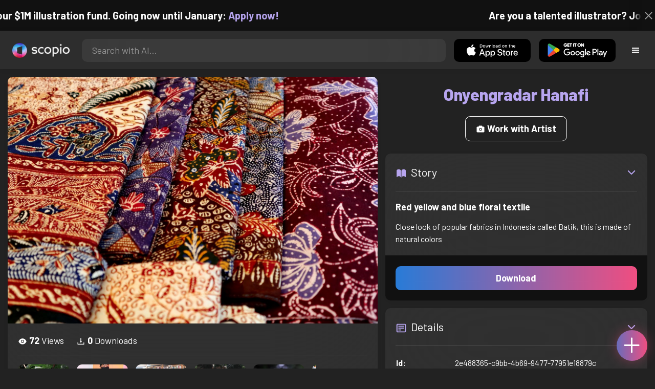

--- FILE ---
content_type: text/html; charset=utf-8
request_url: https://artist.scop.io/image/red-yellow-and-blue-floral-textile-1
body_size: 29809
content:
<!DOCTYPE html><html lang="en"><head><meta charSet="utf-8"/><meta name="viewport" content="width=device-width"/><meta name="theme-color" content="#222222"/><meta property="og:url" content="https://scop.io"/><meta property="og:type" content="website"/><link rel="icon" href="/logo@2x.png"/><title>Red yellow and blue floral textile - Image from Onyengradar Hanafi - Scopio</title><meta name="robots" content="index,follow"/><meta name="description" content="Close look of popular fabrics in Indonesia called Batik, this is made of natural colors"/><meta property="og:title" content="Red yellow and blue floral textile - Image from Onyengradar Hanafi - Scopio"/><meta property="og:description" content="Close look of popular fabrics in Indonesia called Batik, this is made of natural colors"/><meta property="og:image" content="https://images.scop.io/0cc0096d-e7a6-40ae-9064-0dfcf0c45c29/1500-4214c817-7630-4349-a565-a8ec17fb7de6.JPG"/><meta property="og:image:alt" content="Red yellow and blue floral textile"/><meta property="og:image:secure_url" content="https://images.scop.io/0cc0096d-e7a6-40ae-9064-0dfcf0c45c29/1500-4214c817-7630-4349-a565-a8ec17fb7de6.JPG"/><meta property="og:image:width" content="3984"/><meta property="og:image:height" content="2656"/><meta name="next-head-count" content="16"/><meta name="facebook-domain-verification" content="p5w8w5jt8orna8f2x6hhn2hqosj9pt"/><script>
  !function(f,b,e,v,n,t,s)
  {if(f.fbq)return;n=f.fbq=function(){n.callMethod?
  n.callMethod.apply(n,arguments):n.queue.push(arguments)};
  if(!f._fbq)f._fbq=n;n.push=n;n.loaded=!0;n.version='2.0';
  n.queue=[];t=b.createElement(e);t.async=!0;
  t.src=v;s=b.getElementsByTagName(e)[0];
  s.parentNode.insertBefore(t,s)}(window, document,'script',
  'https://connect.facebook.net/en_US/fbevents.js');
  fbq('init', '372177889868976');
  fbq('track', 'PageView');
</script><noscript><img height="1" width="1" style="display:none" src="https://www.facebook.com/tr?id=372177889868976&amp;ev=PageView&amp;noscript=1"/></noscript><script>
  !function (w, d, t) {
    w.TiktokAnalyticsObject = t;
    var ttq = w[t] = w[t] || [];
    ttq.methods = ['page','track','identify','instances','debug','on','off','once','ready','setUserProperties','setVisitorProperties','reset'];
    ttq.setAndDefer = function (t, e) { t[e] = function () { t.push([e].concat(Array.prototype.slice.call(arguments, 0))); }; };
    for (var i = 0; i < ttq.methods.length; i++) ttq.setAndDefer(ttq, ttq.methods[i]);
    ttq.instance = function (t) { var e = ttq._i[t] || []; for (var n = 0; n < ttq.methods.length; n++) ttq.setAndDefer(e, ttq.methods[n]); return e; };
    ttq.load = function (e, n) { var i = 'https://analytics.tiktok.com/i18n/pixel/events.js'; ttq._t = ttq._t || {}; ttq._t[e] = +new Date(); ttq._o = ttq._o || {}; ttq._o[e] = n || {}; var o = d.createElement('script'); o.type = 'text/javascript'; o.async = true; o.src = i + '?sdkid=' + e + '&lib=' + t; var a = d.getElementsByTagName('script')[0]; a.parentNode.insertBefore(o, a); };
    ttq.load('D41N8QRC77U7N6DP7320');
    ttq.page();
  }(window, document, 'ttq');
</script><link rel="preload" href="/_next/static/media/727a5e5939c45715.p.woff2" as="font" type="font/woff2" crossorigin="anonymous"/><link rel="preload" href="/_next/static/media/da6e8409c2538de5.p.woff2" as="font" type="font/woff2" crossorigin="anonymous"/><link rel="preload" href="/_next/static/media/1ba0a863e6af8aeb.p.woff2" as="font" type="font/woff2" crossorigin="anonymous"/><link rel="preload" href="/_next/static/media/61d96c4884191721.p.woff2" as="font" type="font/woff2" crossorigin="anonymous"/><link rel="preload" href="/_next/static/media/b0bb26939bb40fdb.p.woff2" as="font" type="font/woff2" crossorigin="anonymous"/><link rel="preload" href="/_next/static/media/60c9b95e8d9e49be.p.woff2" as="font" type="font/woff2" crossorigin="anonymous"/><link rel="preload" href="/_next/static/media/6ad0344ed98ac2e9.p.woff2" as="font" type="font/woff2" crossorigin="anonymous"/><link rel="preload" href="/_next/static/media/cb8236635aff3c3e.p.woff2" as="font" type="font/woff2" crossorigin="anonymous"/><link rel="preload" href="/_next/static/media/b3a76c66cf7d6d7d.p.woff2" as="font" type="font/woff2" crossorigin="anonymous"/><link rel="preload" href="/_next/static/css/df714663431f7977.css" as="style"/><link rel="stylesheet" href="/_next/static/css/df714663431f7977.css" data-n-g=""/><noscript data-n-css=""></noscript><script defer="" nomodule="" src="/_next/static/chunks/polyfills-c67a75d1b6f99dc8.js"></script><script src="/_next/static/chunks/webpack-ec520ae71728b6e1.js" defer=""></script><script src="/_next/static/chunks/framework-5d22b1fdc4271279.js" defer=""></script><script src="/_next/static/chunks/main-9b9c71cc88868fb5.js" defer=""></script><script src="/_next/static/chunks/pages/_app-e50623b486dfb300.js" defer=""></script><script src="/_next/static/chunks/2e3a845b-5ca589b06021e372.js" defer=""></script><script src="/_next/static/chunks/ebc70433-02c1a2abe71d3e57.js" defer=""></script><script src="/_next/static/chunks/3a17f596-9e9dbc8d4817eada.js" defer=""></script><script src="/_next/static/chunks/69480c19-9e41bdcd443a9057.js" defer=""></script><script src="/_next/static/chunks/4577d2ec-0e8368e85494243e.js" defer=""></script><script src="/_next/static/chunks/2553-85ed9a54a38eda07.js" defer=""></script><script src="/_next/static/chunks/6729-3397ec207fe2e679.js" defer=""></script><script src="/_next/static/chunks/9153-e7dcc16371097056.js" defer=""></script><script src="/_next/static/chunks/4621-a9ad52f241cf47c7.js" defer=""></script><script src="/_next/static/chunks/3062-4a8a304c86d2b370.js" defer=""></script><script src="/_next/static/chunks/7848-9dc6a203ad021d5f.js" defer=""></script><script src="/_next/static/chunks/pages/image/%5Bhandle%5D-b45fabcf12369c2d.js" defer=""></script><script src="/_next/static/mYPkRnleGQzLEsFxI_91l/_buildManifest.js" defer=""></script><script src="/_next/static/mYPkRnleGQzLEsFxI_91l/_ssgManifest.js" defer=""></script><style data-styled="" data-styled-version="6.1.19">.faHhmg{padding:0px;}/*!sc*/
data-styled.g1[id="sc-85c25d-0"]{content:"faHhmg,"}/*!sc*/
.iKxwYt{padding-left:15px;padding-right:15px;width:100%;}/*!sc*/
data-styled.g2[id="sc-5323400-0"]{content:"iKxwYt,"}/*!sc*/
.hXwPwX{height:15px;min-height:15px;}/*!sc*/
data-styled.g3[id="sc-7a141d7-0"]{content:"hXwPwX,"}/*!sc*/
.brANfN{background-color:#222222;display:flex;justify-content:center;align-items:center;}/*!sc*/
data-styled.g4[id="sc-cc1b0b31-0"]{content:"brANfN,"}/*!sc*/
.lmAQss{width:100%;height:100%;border-radius:100%;background-size:cover;background-position:center;background-color:#FFFFFF22;}/*!sc*/
data-styled.g5[id="sc-cc1b0b31-1"]{content:"lmAQss,"}/*!sc*/
.dorytl{background-color:#2D2D2DAA;backdrop-filter:blur(100px);position:fixed;top:0px;bottom:0px;z-index:25000000;box-shadow:-1px 0px 10px #00000033;border-left:1px solid #ffffff0a;width:320px;max-width:100%;right:-320px;opacity:0;transition:right 300ms ease-in-out,opacity 300ms ease-in-out 300ms;overflow-y:scroll;overflow-x:hidden;scrollbar-width:none;-ms-overflow-style:none;}/*!sc*/
.dorytl::-webkit-scrollbar{width:0;height:0;}/*!sc*/
data-styled.g6[id="sc-2a0dd069-0"]{content:"dorytl,"}/*!sc*/
.jzjnAH{background-color:#00000066;position:fixed;top:0px;bottom:0px;left:0px;right:0px;z-index:20000000;transition:opacity 300ms ease-in-out;}/*!sc*/
data-styled.g9[id="sc-2a0dd069-3"]{content:"jzjnAH,"}/*!sc*/
.iTRjuW{cursor:pointer;margin:0px;width:30px;height:30px;border-radius:30px;display:flex;justify-content:center;align-items:center;border:none;background-color:transparent;color:#FFFFFF;}/*!sc*/
.iTRjuW:hover{background-color:#00000022;}/*!sc*/
.iTRjuW:active{transform:scale(0.95);}/*!sc*/
data-styled.g10[id="sc-2a0dd069-4"]{content:"iTRjuW,"}/*!sc*/
.cwnKJY{flex:1;display:flex;justify-content:center;align-items:center;font-weight:bold;}/*!sc*/
data-styled.g11[id="sc-2a0dd069-5"]{content:"cwnKJY,"}/*!sc*/
.kemofl{cursor:pointer;flex:1;text-align:center;font-weight:bold;padding:20px 10px;border-radius:10px;background-color:#00000000;}/*!sc*/
data-styled.g12[id="sc-243354b2-0"]{content:"kemofl,"}/*!sc*/
.hIjuny{background-color:#00000033;margin-bottom:10px;border-radius:80px;height:80px;width:80px;display:inline-flex;align-items:center;justify-content:center;font-size:60px;color:#FFFFFF99;box-shadow:0px 0px 0px 0px #B7A5EF;background-size:cover;background-position:center;transition:box-shadow 200ms ease-out;}/*!sc*/
data-styled.g13[id="sc-243354b2-1"]{content:"hIjuny,"}/*!sc*/
.daQMxJ{color:#B7A5EF;margin-bottom:8px;line-height:1;}/*!sc*/
data-styled.g14[id="sc-243354b2-2"]{content:"daQMxJ,"}/*!sc*/
.jbDYKT{line-height:1;font-size:small;}/*!sc*/
data-styled.g15[id="sc-243354b2-3"]{content:"jbDYKT,"}/*!sc*/
.fxefpp{position:absolute;padding:0px;left:0px;right:0px;}/*!sc*/
data-styled.g16[id="sc-3aa2150b-0"]{content:"fxefpp,"}/*!sc*/
.bndQHE{list-style:none;text-align:center;opacity:0;display:block;animation:djyxat 500ms ease forwards 0ms;}/*!sc*/
.eBQYJR{list-style:none;text-align:center;opacity:0;display:block;animation:djyxat 500ms ease forwards 50ms;}/*!sc*/
.ivAeUB{list-style:none;text-align:center;opacity:0;display:block;animation:djyxat 500ms ease forwards 100ms;}/*!sc*/
.xcXLc{list-style:none;text-align:center;opacity:0;display:block;animation:djyxat 500ms ease forwards 150ms;}/*!sc*/
.beBIFe{list-style:none;text-align:center;opacity:0;display:block;animation:djyxat 500ms ease forwards 200ms;}/*!sc*/
.gXHBQD{list-style:none;text-align:center;opacity:0;display:block;animation:djyxat 500ms ease forwards 250ms;}/*!sc*/
.blnDfD{list-style:none;text-align:center;opacity:0;display:block;animation:djyxat 500ms ease forwards 300ms;}/*!sc*/
.iKUzUS{list-style:none;text-align:center;opacity:0;display:block;animation:djyxat 500ms ease forwards 350ms;}/*!sc*/
.ijPXWM{list-style:none;text-align:center;opacity:0;display:block;animation:djyxat 500ms ease forwards 400ms;}/*!sc*/
.RzMtx{list-style:none;text-align:center;opacity:0;display:block;animation:djyxat 500ms ease forwards 450ms;}/*!sc*/
.iqBSxl{list-style:none;text-align:center;opacity:0;display:block;animation:djyxat 500ms ease forwards 500ms;}/*!sc*/
.Cbkis{list-style:none;text-align:center;opacity:0;display:block;animation:djyxat 500ms ease forwards 550ms;}/*!sc*/
.ZDwhO{list-style:none;text-align:center;opacity:0;display:block;animation:djyxat 500ms ease forwards 600ms;}/*!sc*/
.hcFOnT{list-style:none;text-align:center;opacity:0;display:block;animation:djyxat 500ms ease forwards 650ms;}/*!sc*/
.bgpqIn{list-style:none;text-align:center;opacity:0;display:block;animation:djyxat 500ms ease forwards 700ms;}/*!sc*/
.iHTJgS{list-style:none;text-align:center;opacity:0;display:none;}/*!sc*/
data-styled.g17[id="sc-3aa2150b-1"]{content:"bndQHE,eBQYJR,ivAeUB,xcXLc,beBIFe,gXHBQD,blnDfD,iKUzUS,ijPXWM,RzMtx,iqBSxl,Cbkis,ZDwhO,hcFOnT,bgpqIn,iHTJgS,"}/*!sc*/
.EDgof{width:100%;font-weight:bold;display:flex;justify-content:center;border-radius:10px;padding:15px 20px;cursor:pointer;transition:transform 200ms ease-in-out;color:#FFFFFF;z-index:100000000;}/*!sc*/
.EDgof:hover{background-color:#00000022;text-decoration:none!important;transform:scale(1.05);}/*!sc*/
.EDgof:active{transform:scale(0.95);}/*!sc*/
data-styled.g18[id="sc-3aa2150b-2"]{content:"EDgof,"}/*!sc*/
.ea-DUDc{position:relative;}/*!sc*/
data-styled.g19[id="sc-91da46db-0"]{content:"ea-DUDc,"}/*!sc*/
.gchIVB{display:flex;}/*!sc*/
data-styled.g20[id="sc-91da46db-1"]{content:"gchIVB,"}/*!sc*/
.RWUmz{padding:8px;position:absolute;top:0px;left:0px;right:0px;z-index:10000;height:75px;background-color:#2D2D2D;box-shadow:0px 1px 10px #00000011;}/*!sc*/
data-styled.g21[id="sc-61c3ad9e-0"]{content:"RWUmz,"}/*!sc*/
.gCbuSJ{display:flex;margin:auto;}/*!sc*/
data-styled.g22[id="sc-61c3ad9e-1"]{content:"gCbuSJ,"}/*!sc*/
.ciaGYn{height:75px;}/*!sc*/
data-styled.g23[id="sc-61c3ad9e-2"]{content:"ciaGYn,"}/*!sc*/
.jJYGrt{padding:8px;display:flex;align-items:center;}/*!sc*/
data-styled.g24[id="sc-61c3ad9e-3"]{content:"jJYGrt,"}/*!sc*/
.eGTUmr{padding:8px;flex:1;justify-content:center;align-items:center;}/*!sc*/
data-styled.g25[id="sc-61c3ad9e-4"]{content:"eGTUmr,"}/*!sc*/
.eotbmb{padding:8px;display:flex;align-items:center;}/*!sc*/
data-styled.g26[id="sc-61c3ad9e-5"]{content:"eotbmb,"}/*!sc*/
.ddbelh{display:flex;align-items:center;width:0px;display:flex;justify-content:center;align-items:center;overflow:hidden;transition:width 300ms ease;}/*!sc*/
data-styled.g27[id="sc-61c3ad9e-6"]{content:"ddbelh,"}/*!sc*/
.bbriCt{padding:8px;display:flex;align-items:center;}/*!sc*/
data-styled.g28[id="sc-61c3ad9e-7"]{content:"bbriCt,"}/*!sc*/
.iJlStX{display:flex;flex:1;height:100%;}/*!sc*/
data-styled.g29[id="sc-61c3ad9e-8"]{content:"iJlStX,"}/*!sc*/
.iVwcPA{display:flex;flex:1;padding:10px 20px;border-radius:10px;border:none;height:100%;outline:none;}/*!sc*/
.iVwcPA:focus{transform:300ms ease-in-out;box-shadow:0px 0px 0px 3px #B7A5EF66;}/*!sc*/
data-styled.g30[id="sc-61c3ad9e-9"]{content:"iVwcPA,"}/*!sc*/
.gUZfSM{width:150px;height:100%!important;background-color:black;border-radius:10px;border:none;color:white;cursor:pointer;}/*!sc*/
data-styled.g31[id="sc-61c3ad9e-10"]{content:"gUZfSM,"}/*!sc*/
.iNcWot{height:100%;width:45px;aspect-ratio:1;display:flex;justify-content:center;align-items:center;cursor:pointer;}/*!sc*/
.iNcWot:hover{opacity:0.8;}/*!sc*/
.iNcWot:active{opacity:0.5;}/*!sc*/
data-styled.g32[id="sc-61c3ad9e-11"]{content:"iNcWot,"}/*!sc*/
.LdvNM{display:flex;flex-direction:column;min-height:100vh;}/*!sc*/
data-styled.g33[id="sc-c6ac3502-0"]{content:"LdvNM,"}/*!sc*/
.drdvVd{font-weight:bold;border-radius:10px;padding:10px 20px;font-size:18px;width:none;border:none;pointer-events:auto;opacity:1;transition:opacity 200ms;}/*!sc*/
.drdvVd.glass-button{background:rgba(255, 255, 255, 0.1);backdrop-filter:blur(10px);-webkit-backdrop-filter:blur(10px);border:1px solid rgba(255, 255, 255, 0.2);box-shadow:0 2px 8px rgba(0, 0, 0, 0.2);color:#FFFFFF;}/*!sc*/
.drdvVd.glass-button:hover{background:rgba(255, 255, 255, 0.15);box-shadow:0 4px 12px rgba(0, 0, 0, 0.3);}/*!sc*/
.drdvVd.glass-button:active{box-shadow:0 2px 8px rgba(0, 0, 0, 0.2);}/*!sc*/
.fzsXKb{font-weight:bold;border-radius:10px;padding:10px 20px;font-size:18px;width:100%;border:none;pointer-events:auto;opacity:1;transition:opacity 200ms;}/*!sc*/
.fzsXKb.glass-button{background:rgba(255, 255, 255, 0.1);backdrop-filter:blur(10px);-webkit-backdrop-filter:blur(10px);border:1px solid rgba(255, 255, 255, 0.2);box-shadow:0 2px 8px rgba(0, 0, 0, 0.2);color:#FFFFFF;}/*!sc*/
.fzsXKb.glass-button:hover{background:rgba(255, 255, 255, 0.15);box-shadow:0 4px 12px rgba(0, 0, 0, 0.3);}/*!sc*/
.fzsXKb.glass-button:active{box-shadow:0 2px 8px rgba(0, 0, 0, 0.2);}/*!sc*/
data-styled.g34[id="sc-e74385ac-0"]{content:"drdvVd,fzsXKb,"}/*!sc*/
.jiWIKP{border:none;color:white;background-size:100%;background-image:linear-gradient(to right, #287BD7, #EF4E81);pointer-events:auto;animation:none;transition:background-size 0.5s ease-in-out,opacity 500ms!important;}/*!sc*/
@keyframes buttonLoadingAnimation{0%{box-shadow:0px 0px 30px -15px #EF4E81;background-size:100%;}50%{box-shadow:0px 0px 30px -15px #287BD7;background-size:150%;}100%{box-shadow:0px 0px 30px -15px #EF4E81;background-size:100%;}}/*!sc*/
@keyframes buttonHoverAnimation{0%{background-size:100%;}100%{background-size:150%;}}/*!sc*/
@keyframes buttonActiveAnimation{0%{background-size:150%;}100%{background-size:100%;}}/*!sc*/
.jiWIKP:hover{animation:buttonHoverAnimation 0.5s forwards;}/*!sc*/
.jiWIKP:active{animation:buttonActiveAnimation 0.25s forwards;}/*!sc*/
data-styled.g35[id="sc-e74385ac-1"]{content:"jiWIKP,"}/*!sc*/
.EGEqQ{border:1px solid #FFFFFF;color:#FFFFFF;background-color:transparent;transition:background-color 200ms,color 200ms;}/*!sc*/
.EGEqQ:hover{background-color:#FFFFFF33;color:#FFFFFF;}/*!sc*/
.EGEqQ:active{background-color:#FFFFFF44;color:#FFFFFF;}/*!sc*/
data-styled.g37[id="sc-e74385ac-3"]{content:"EGEqQ,"}/*!sc*/
html{scroll-behavior:smooth;}/*!sc*/
body{background-color:#222222;color:#FFFFFF;position:relative;}/*!sc*/
a{color:#B7A5EF;text-decoration:none!important;}/*!sc*/
a:hover{color:#B7A5EFCC;text-decoration:underline!important;}/*!sc*/
.text-primary{color:#B7A5EF!important;}/*!sc*/
.text-secondary{color:#EF4E81!important;}/*!sc*/
.card{backdrop-filter:blur(100px)!important;background-color:#FFFFFF11!important;border-radius:10px!important;border:none!important;box-shadow:0px 2px 12px -11px black!important;}/*!sc*/
.card-img{border-radius:10px 10px 0px 0px!important;}/*!sc*/
.card-header{border-radius:10px 10px 0px 0px!important;background-color:#2D2D2D!important;padding:20px!important;}/*!sc*/
.card-body{padding:20px!important;}/*!sc*/
.card-footer{border-radius:0px 0px 10px 10px!important;padding:20px!important;}/*!sc*/
table{background-color:transparent!important;}/*!sc*/
.modal-content{height:auto!important;margin:auto!important;}/*!sc*/
.cursor-pointer{cursor:pointer!important;}/*!sc*/
.text-color{color:#B7A5EF!important;}/*!sc*/
.text-muted{color:#FFFFFF99!important;}/*!sc*/
.scp-shadow{box-shadow:0px 5px 10px -10px black!important;}/*!sc*/
.scp-shadow-hover:hover{box-shadow:0px 5px 15px -10px black!important;}/*!sc*/
input:not([type="checkbox"]),select,textarea{appearance:none;-webkit-appearance:none;width:100%;color:#FFFFFF!important;background-color:#FFFFFF11!important;backdrop-filter:blur(100px);font-size:18px!important;display:flex;flex:1;padding:10px 20px!important;border:none!important;border-radius:10px!important;outline:none;transform:300ms ease-in-out!important;-ms-overflow-style:none;}/*!sc*/
input:not([type="checkbox"]):focus,select:focus,textarea:focus{transform:300ms ease-in-out!important;box-shadow:0px 0px 0px 3px #B7A5EF66!important;}/*!sc*/
input:not([type="checkbox"])::-webkit-scrollbar,select::-webkit-scrollbar,textarea::-webkit-scrollbar{width:0;height:0;}/*!sc*/
::placeholder{color:#FFFFFF77!important;}/*!sc*/
::-ms-input-placeholder{color:#FFFFFF77!important;}/*!sc*/
select.placeholder-selected{color:#FFFFFF77!important;}/*!sc*/
#nprogress .bar{background-color:#287BD7!important;background:linear-gradient(to right, #287BD7, #EF4E81);height:4px;border-radius:4px;z-index:100000000;}/*!sc*/
@media only screen and (max-width: 600px){#nprogress .bar{height:3px;border-radius:3px;}}/*!sc*/
#nprogress .peg{height:100%;width:40px;border-radius:100px;background:linear-gradient(to right, #FFFFFF00, #FFFFFFFF);box-shadow:2px 0px 2px 0px #FFFFFFAA;transform:rotate(0);}/*!sc*/
.multiple-values-highlight{font-weight:bold!important;text-shadow:0px 0px 10px #EF4E8199!important;}/*!sc*/
.modal-content{border-radius:10px!important;background-color:#2D2D2D!important;border:none;}/*!sc*/
.modal-header{border-bottom:1px solid #FFFFFF11;}/*!sc*/
.modal-open{overflow-y:scroll!important;overflow-x:hidden!important;padding-right:0px!important;scrollbar-width:none!important;}/*!sc*/
.text-danger{color:tomato!important;}/*!sc*/
iframe{right:600px!important;}/*!sc*/
data-styled.g40[id="sc-global-enBoQG1"]{content:"sc-global-enBoQG1,"}/*!sc*/
.cMdFnI{margin-top:auto;background-color:#111111;color:white;}/*!sc*/
data-styled.g41[id="sc-7b3f34a6-0"]{content:"cMdFnI,"}/*!sc*/
.oVxTl{padding:40px;background-color:#2D2D2D;}/*!sc*/
data-styled.g42[id="sc-7b3f34a6-1"]{content:"oVxTl,"}/*!sc*/
.gfMIgv{padding:40px;}/*!sc*/
data-styled.g43[id="sc-7b3f34a6-2"]{content:"gfMIgv,"}/*!sc*/
.fhyDSO{list-style:none;padding:0px;}/*!sc*/
data-styled.g44[id="sc-7b3f34a6-3"]{content:"fhyDSO,"}/*!sc*/
.cpQKOv{margin-bottom:10px;font-size:16px;}/*!sc*/
data-styled.g45[id="sc-7b3f34a6-4"]{content:"cpQKOv,"}/*!sc*/
.hsEgE{width:100%;background:none!important;background-color:#000000!important;}/*!sc*/
.hsEgE:hover{background-color:#000000dd!important;}/*!sc*/
.hsEgE:active{background-color:#000000!important;}/*!sc*/
data-styled.g46[id="sc-7b3f34a6-5"]{content:"hsEgE,"}/*!sc*/
.fZBia-D{position:fixed;width:60px;height:60px;right:15px;bottom:15px;z-index:1000000000;}/*!sc*/
data-styled.g58[id="sc-8f091726-0"]{content:"fZBia-D,"}/*!sc*/
.jCYQRG{user-select:none;width:100%;height:100%;border-radius:60px;box-shadow:0px 0px 30px -10px #EF4E81;display:flex;justify-content:center;align-items:center;cursor:pointer;transition:500ms;background-image:linear-gradient(to right, #287BD7 -50%, #EF4E81 100%);}/*!sc*/
@keyframes buttonHoverAnimation{0%{background-image:linear-gradient(to right, #287BD7 -50%, #EF4E81 100%);}100%{background-image:linear-gradient(to right, #287BD7 -100%, #EF4E81 100%);}}/*!sc*/
@keyframes buttonActiveAnimation{0%{background-size:100%;}100%{background-size:150%;}}/*!sc*/
.jCYQRG:hover{animation:buttonHoverAnimation 1s forwards;}/*!sc*/
.jCYQRG:active{animation:buttonActiveAnimation 1s forwards;}/*!sc*/
data-styled.g59[id="sc-8f091726-1"]{content:"jCYQRG,"}/*!sc*/
.gOINkQ{position:absolute;transition:200ms;z-index:-1;bottom:30px;right:30px;transform:scale(
		0
	);background-color:#2D2D2DAA;box-shadow:0px 2px 10px #222222;backdrop-filter:blur(50px);padding:15px;border-radius:10px;border:1px solid #FFFFFF11;transform-origin:100% 100%;width:200px;}/*!sc*/
data-styled.g60[id="sc-8f091726-2"]{content:"gOINkQ,"}/*!sc*/
.bKszla{padding:5px 10px;font-size:20px;text-align:center;border-radius:5px;cursor:pointer;}/*!sc*/
.bKszla:hover{background-color:#B7A5EF66;}/*!sc*/
data-styled.g61[id="sc-8f091726-3"]{content:"bKszla,"}/*!sc*/
.bSeYcd{transform:translateY(-2px);opacity:0.4;margin-right:5px;}/*!sc*/
data-styled.g62[id="sc-8f091726-4"]{content:"bSeYcd,"}/*!sc*/
.exvZzg{transform:translateY(-2px);opacity:0.4;margin-right:5px;}/*!sc*/
data-styled.g63[id="sc-8f091726-5"]{content:"exvZzg,"}/*!sc*/
.jFTCIH{transform:translateY(-2px);opacity:0.4;margin-right:5px;}/*!sc*/
data-styled.g64[id="sc-8f091726-6"]{content:"jFTCIH,"}/*!sc*/
.cNXQtV{background-color:#111111;position:absolute;height:60px;top:-60px;width:100%;color:white;display:flex;justify-content:center;align-items:center;font-weight:bold;font-size:20px;font-size:clamp(16px, 2vw, 20px);overflow:hidden;}/*!sc*/
data-styled.g65[id="sc-dc8bafc0-0"]{content:"cNXQtV,"}/*!sc*/
.dmRoff{box-shadow:0px 0px 10px 10px #111111;position:absolute;z-index:1000000;background-color:#111111;right:0px;top:0px;bottom:0px;display:flex;justify-content:center;align-items:center;aspect-ratio:1;cursor:pointer;color:#ffffff99;}/*!sc*/
.dmRoff:hover{color:#ffffffff;}/*!sc*/
.dmRoff:active{color:#ffffff99;}/*!sc*/
data-styled.g66[id="sc-dc8bafc0-1"]{content:"dmRoff,"}/*!sc*/
.bmGnQc{width:15px;min-width:15px;}/*!sc*/
data-styled.g71[id="sc-e74d31c1-0"]{content:"bmGnQc,"}/*!sc*/
.fmCQnc{width:100%;padding:0px 15px;display:flex;overflow-y:hidden;}/*!sc*/
.fmCQnc::-webkit-scrollbar{width:0.5rem;height:0px;}/*!sc*/
data-styled.g76[id="sc-837fd64e-0"]{content:"fmCQnc,"}/*!sc*/
.kuYKRb{display:flex;}/*!sc*/
data-styled.g77[id="sc-7362d475-0"]{content:"kuYKRb,"}/*!sc*/
.kXJAxR{flex:1;display:flex;align-items:center;}/*!sc*/
data-styled.g78[id="sc-7362d475-1"]{content:"kXJAxR,"}/*!sc*/
.kjIZGG{display:flex;align-items:center;}/*!sc*/
data-styled.g79[id="sc-7362d475-2"]{content:"kjIZGG,"}/*!sc*/
.bHpYgc{cursor:pointer;display:block;font-size:18px;padding:5px;border-radius:10px;transition:100ms linear;}/*!sc*/
.bHpYgc:hover{background-color:#00000011;}/*!sc*/
.bHpYgc:active{opacity:0.75;}/*!sc*/
data-styled.g80[id="sc-7362d475-3"]{content:"bHpYgc,"}/*!sc*/
.fdCkFA{cursor:pointer;font-size:22px;display:flex;justify-content:center;align-items:center;user-select:none;margin:0px 20px;padding:20px 0px;transition:border-bottom-color 200ms linear;border-bottom:1px solid #FFFFFF22;}/*!sc*/
data-styled.g81[id="sc-4ab6291e-0"]{content:"fdCkFA,"}/*!sc*/
.dBnGjF{border:solid 1px #FFFFFF99;color:#FFFFFF99;font-size:18px;display:inline-flex;border-radius:10px;padding:8px 16px;margin:2px;transition:100ms linear;cursor:pointer;}/*!sc*/
.dBnGjF:hover{text-decoration:none!important;background-color:#FFFFFF99;color:#222222;}/*!sc*/
data-styled.g88[id="sc-479b0573-0"]{content:"dBnGjF,"}/*!sc*/
.jPcaMP{display:flex;}/*!sc*/
data-styled.g89[id="sc-21f684f7-0"]{content:"jPcaMP,"}/*!sc*/
.iAVOUX{width:100%;display:flex;overflow-y:scroll;position:relative;}/*!sc*/
.iAVOUX::-webkit-scrollbar{width:0rem;height:0px;}/*!sc*/
data-styled.g90[id="sc-21f684f7-1"]{content:"iAVOUX,"}/*!sc*/
.kqnFEp{background-color:#FFFFFF11;background-image:url(https://images.scop.io/87df4882-c534-4216-b1ad-d0a48d42c213/320-69d0ec44-1903-4952-89ff-6515d757f40a.JPG);border-radius:10px;background-position:center;background-size:cover;min-width:100px;width:100px;height:100px;object-fit:cover;margin:0px;}/*!sc*/
.ivJIza{background-color:#FFFFFF11;background-image:url(https://images.scop.io/2187c13f-6f44-468d-b52e-d8e78c457289/320-1e9b692d-5076-4750-a79c-8044862ced4a.JPG);border-radius:10px;background-position:center;background-size:cover;min-width:100px;width:100px;height:100px;object-fit:cover;margin:0px;}/*!sc*/
.jXCVoi{background-color:#FFFFFF11;background-image:url(https://images.scop.io/6ce22215-3556-4166-8556-d9eb2b54af31/320-9a85f5c1-7b05-420c-8b90-fc29b7e6f2f4.JPG);border-radius:10px;background-position:center;background-size:cover;min-width:100px;width:100px;height:100px;object-fit:cover;margin:0px;}/*!sc*/
.jWTCfJ{background-color:#FFFFFF11;background-image:url(https://images.scop.io/6407ff66-3021-4b24-b16d-f3cff246e7d5/320-74fa631a-19eb-4626-bd71-391684d55cf4.jpg);border-radius:10px;background-position:center;background-size:cover;min-width:100px;width:100px;height:100px;object-fit:cover;margin:0px;}/*!sc*/
.cOHKmJ{background-color:#FFFFFF11;background-image:url(https://images.scop.io/87df4882-c534-4216-b1ad-d0a48d42c213/320-af1813ae-150e-4db6-9d2e-94316dbf5da2.JPG);border-radius:10px;background-position:center;background-size:cover;min-width:100px;width:100px;height:100px;object-fit:cover;margin:0px;}/*!sc*/
.fJTzlv{background-color:#FFFFFF11;background-image:url(https://images.scop.io/1d14e74d-7cdd-4c11-aafa-26d1ea2319e0/320-034ff187-b5d3-47a4-82f9-ea50ed469746.JPG);border-radius:10px;background-position:center;background-size:cover;min-width:100px;width:100px;height:100px;object-fit:cover;margin:0px;}/*!sc*/
.cIvrq{background-color:#FFFFFF11;background-image:url(https://images.scop.io/19342efc-a316-4fdc-91be-6ee8b8062389/320-a8ab1c0d-b25a-4bdc-a314-60e2d789bdf3.JPG);border-radius:10px;background-position:center;background-size:cover;min-width:100px;width:100px;height:100px;object-fit:cover;margin:0px;}/*!sc*/
.ejPrAt{background-color:#FFFFFF11;background-image:url(https://images.scop.io/07fe4f86-76d2-4d27-8afe-a262bc823fd0/320-4b51366d-43d3-4895-82ce-30a5d4963f08.JPG);border-radius:10px;background-position:center;background-size:cover;min-width:100px;width:100px;height:100px;object-fit:cover;margin:0px;}/*!sc*/
.fNrJug{background-color:#FFFFFF11;background-image:url(https://images.scop.io/aa503fd0-0052-4c03-b7c1-3b032ab06cf4/320-9674334e-ea3c-4789-9677-a086dc6fa225.JPG);border-radius:10px;background-position:center;background-size:cover;min-width:100px;width:100px;height:100px;object-fit:cover;margin:0px;}/*!sc*/
.jvgPON{background-color:#FFFFFF11;background-image:url(https://images.scop.io/19342efc-a316-4fdc-91be-6ee8b8062389/320-2c71c9cd-5aaf-4c73-bc02-ff9f0d92e3e7.JPG);border-radius:10px;background-position:center;background-size:cover;min-width:100px;width:100px;height:100px;object-fit:cover;margin:0px;}/*!sc*/
.hegMqr{background-color:#FFFFFF11;background-image:url(https://images.scop.io/0cf804fa-11c4-4240-b501-3cc20fbf035d/320-4750e209-e2a0-4262-88b5-954fd8b9f0ef.JPG);border-radius:10px;background-position:center;background-size:cover;min-width:100px;width:100px;height:100px;object-fit:cover;margin:0px;}/*!sc*/
.dgtcAC{background-color:#FFFFFF11;background-image:url(https://images.scop.io/b6348278-edd5-43b4-8094-76a1cb67bb23/320-be64cb5e-ec61-43e2-94fc-09aaae7eb91d.JPG);border-radius:10px;background-position:center;background-size:cover;min-width:100px;width:100px;height:100px;object-fit:cover;margin:0px;}/*!sc*/
.jeEGPb{background-color:#FFFFFF11;background-image:url(https://images.scop.io/e5fc0cb3-054a-44f4-bfec-ab9f814642e0/320-774857e1-4fd1-41e9-b1b8-cf46cd81587b.JPG);border-radius:10px;background-position:center;background-size:cover;min-width:100px;width:100px;height:100px;object-fit:cover;margin:0px;}/*!sc*/
.gffMre{background-color:#FFFFFF11;background-image:url(https://images.scop.io/dca7bc78-6748-4adb-8b6f-527aae2dd94e/320-b340982d-d6f3-425f-9f52-89723eced943.JPG);border-radius:10px;background-position:center;background-size:cover;min-width:100px;width:100px;height:100px;object-fit:cover;margin:0px;}/*!sc*/
.bDzaba{background-color:#FFFFFF11;background-image:url(https://images.scop.io/143c70df-506d-4bbe-aee8-12ab907592e2/320-292d8a4d-d707-44d8-b6db-fe4d7ab8c6c1.JPG);border-radius:10px;background-position:center;background-size:cover;min-width:100px;width:100px;height:100px;object-fit:cover;margin:0px;}/*!sc*/
.gGavjy{background-color:#FFFFFF11;background-image:url(https://images.scop.io/6b8c230c-47ab-40df-9091-a80134651e55/320-5b49625f-142d-4453-bc13-37d5bf10e875.JPG);border-radius:10px;background-position:center;background-size:cover;min-width:100px;width:100px;height:100px;object-fit:cover;margin:0px;}/*!sc*/
.icPdTD{background-color:#FFFFFF11;background-image:url(https://images.scop.io/2ace6aab-d690-42cb-a414-ece7ef226701/320-2dd32d12-d720-4fa6-a961-117214c448b7.JPG);border-radius:10px;background-position:center;background-size:cover;min-width:100px;width:100px;height:100px;object-fit:cover;margin:0px;}/*!sc*/
.bzPFiU{background-color:#FFFFFF11;background-image:url(https://images.scop.io/29910bcf-1e5f-4278-9ba1-1b68f0cf32fb/320-dd0092b5-47a9-4d3d-8b87-c80ab314ba2d.JPG);border-radius:10px;background-position:center;background-size:cover;min-width:100px;width:100px;height:100px;object-fit:cover;margin:0px;}/*!sc*/
.czHcpT{background-color:#FFFFFF11;background-image:url(https://images.scop.io/5e5c7853-9135-4e36-84e7-4b11566e40a0/320-cf9ac6c7-effe-429b-9d93-dd9c2c5376ed.JPG);border-radius:10px;background-position:center;background-size:cover;min-width:100px;width:100px;height:100px;object-fit:cover;margin:0px;}/*!sc*/
.kpXTgC{background-color:#FFFFFF11;background-image:url(https://images.scop.io/e264e47f-eb92-41cd-949e-947fed667197/320-bba1ed01-e885-43ac-959b-b5bf2d4bdc52.JPG);border-radius:10px;background-position:center;background-size:cover;min-width:100px;width:100px;height:100px;object-fit:cover;margin:0px;}/*!sc*/
.bfMqPc{background-color:#FFFFFF11;background-image:url(https://images.scop.io/853fadc3-49ef-4568-801a-fad0dfa56b13/320-371bf940-540d-420b-a250-6c64ab2a63e7.JPG);border-radius:10px;background-position:center;background-size:cover;min-width:100px;width:100px;height:100px;object-fit:cover;margin:0px;}/*!sc*/
.bDDPUu{background-color:#FFFFFF11;background-image:url(https://images.scop.io/0cf804fa-11c4-4240-b501-3cc20fbf035d/320-86fdad86-a8fd-43ff-9d3c-39d2f3bbc053.JPG);border-radius:10px;background-position:center;background-size:cover;min-width:100px;width:100px;height:100px;object-fit:cover;margin:0px;}/*!sc*/
.iZHFNY{background-color:#FFFFFF11;background-image:url(https://images.scop.io/8900d0bb-262b-4394-9de8-47aaf655c22e/320-c2f9f718-9a36-4efa-8473-f3d12739e401.JPG);border-radius:10px;background-position:center;background-size:cover;min-width:100px;width:100px;height:100px;object-fit:cover;margin:0px;}/*!sc*/
.gQhauc{background-color:#FFFFFF11;background-image:url(https://images.scop.io/42b62476-283f-40de-8ec8-395b240ce7e8/320-545b326e-479c-4764-aa6f-9dad0af9293d.jpg);border-radius:10px;background-position:center;background-size:cover;min-width:100px;width:100px;height:100px;object-fit:cover;margin:0px;}/*!sc*/
.iAiJQl{background-color:#FFFFFF11;background-image:url(https://images.scop.io/315f00f5-81ae-438e-98dd-e8845fc89170/320-85c71f7d-22ab-490a-a692-1f91a4010835.JPG);border-radius:10px;background-position:center;background-size:cover;min-width:100px;width:100px;height:100px;object-fit:cover;margin:0px;}/*!sc*/
data-styled.g91[id="sc-21f684f7-2"]{content:"kqnFEp,ivJIza,jXCVoi,jWTCfJ,cOHKmJ,fJTzlv,cIvrq,ejPrAt,fNrJug,jvgPON,hegMqr,dgtcAC,jeEGPb,gffMre,bDzaba,gGavjy,icPdTD,bzPFiU,czHcpT,kpXTgC,bfMqPc,bDDPUu,iZHFNY,gQhauc,iAiJQl,"}/*!sc*/
.qIZzU{font-weight:bold;display:inline-flex;justify-content:center;align-items:center;text-align:center;width:100px;height:100px;margin:0px;}/*!sc*/
.qIZzU:hover{text-decoration:none!important;background-color:#FFFFFF11;}/*!sc*/
data-styled.g93[id="sc-21f684f7-4"]{content:"qIZzU,"}/*!sc*/
.bbJYGp{color:#FFFFFF99;}/*!sc*/
data-styled.g94[id="sc-675b7ee6-0"]{content:"bbJYGp,"}/*!sc*/
.kwKbPK{max-height:400px;overflow:scroll;overflow-x:hidden;box-sizing:border-box;}/*!sc*/
.kwKbPK ::-webkit-scrollbar{display:none;}/*!sc*/
.kwKbPK>:last-child{margin-bottom:0px!important;}/*!sc*/
data-styled.g104[id="sc-c81bfea-0"]{content:"kwKbPK,"}/*!sc*/
.brfWed{background-color:#111111!important;color:white;}/*!sc*/
data-styled.g105[id="sc-c81bfea-1"]{content:"brfWed,"}/*!sc*/
@keyframes djyxat{0%{opacity:0;transform:translateX(400px);}100%{opacity:1;transform:translateX(0);}}/*!sc*/
data-styled.g107[id="sc-keyframes-djyxat"]{content:"djyxat,"}/*!sc*/
</style></head><body><div id="__next"><noscript><img height="1" width="1" style="display:none" src="https://www.facebook.com/tr?id=372177889868976&amp;ev=PageView&amp;noscript=1" alt=""/></noscript><div class="sc-c6ac3502-0 LdvNM __className_70f77c"><header class="sc-61c3ad9e-0 RWUmz"><div style="max-width:100%;margin:auto;width:100%" class=""><div class="sc-61c3ad9e-1 gCbuSJ"><div class="sc-61c3ad9e-3 jJYGrt"><a class="p-2" href="/"><img alt="Scopio Logo" srcSet="/_next/image?url=%2Fscopio-white%402x.png&amp;w=128&amp;q=75 1x, /_next/image?url=%2Fscopio-white%402x.png&amp;w=256&amp;q=75 2x" src="/_next/image?url=%2Fscopio-white%402x.png&amp;w=256&amp;q=75" width="112" height="28.8" decoding="async" data-nimg="1" class="d-none d-sm-flex cursor-pointer" loading="lazy" style="color:transparent"/><img alt="Scopio Logo" srcSet="/_next/image?url=%2Flogo%402x.png&amp;w=32&amp;q=75 1x, /_next/image?url=%2Flogo%402x.png&amp;w=64&amp;q=75 2x" src="/_next/image?url=%2Flogo%402x.png&amp;w=64&amp;q=75" width="28.8" height="28.8" decoding="async" data-nimg="1" class="d-flex d-sm-none cursor-pointer" loading="lazy" style="color:transparent"/></a></div><div class="sc-61c3ad9e-4 eGTUmr"><form class="sc-61c3ad9e-8 iJlStX"><input id="search-input" type="text" placeholder="Search with AI..." class="sc-61c3ad9e-9 iVwcPA"/></form></div><div class="sc-61c3ad9e-5 eotbmb d-none d-lg-flex"><button id="download-app-ios" class="sc-61c3ad9e-10 gUZfSM"><svg id="livetype" xmlns="http://www.w3.org/2000/svg" width="119.66407" height="40" viewBox="0 0 119.66407 40"><g><g id="_Group_" data-name="&lt;Group&gt;"><g id="_Group_2" data-name="&lt;Group&gt;"><g id="_Group_3" data-name="&lt;Group&gt;"><path id="_Path_" data-name="&lt;Path&gt;" d="M24.76888,20.30068a4.94881,4.94881,0,0,1,2.35656-4.15206,5.06566,5.06566,0,0,0-3.99116-2.15768c-1.67924-.17626-3.30719,1.00483-4.1629,1.00483-.87227,0-2.18977-.98733-3.6085-.95814a5.31529,5.31529,0,0,0-4.47292,2.72787c-1.934,3.34842-.49141,8.26947,1.3612,10.97608.9269,1.32535,2.01018,2.8058,3.42763,2.7533,1.38706-.05753,1.9051-.88448,3.5794-.88448,1.65876,0,2.14479.88448,3.591.8511,1.48838-.02416,2.42613-1.33124,3.32051-2.66914a10.962,10.962,0,0,0,1.51842-3.09251A4.78205,4.78205,0,0,1,24.76888,20.30068Z" fill="white"></path><path id="_Path_2" data-name="&lt;Path&gt;" d="M22.03725,12.21089a4.87248,4.87248,0,0,0,1.11452-3.49062,4.95746,4.95746,0,0,0-3.20758,1.65961,4.63634,4.63634,0,0,0-1.14371,3.36139A4.09905,4.09905,0,0,0,22.03725,12.21089Z" fill="white"></path></g></g><g><path d="M42.30227,27.13965h-4.7334l-1.13672,3.35645H34.42727l4.4834-12.418h2.083l4.4834,12.418H43.438ZM38.0591,25.59082h3.752l-1.84961-5.44727h-.05176Z" fill="white"></path><path d="M55.15969,25.96973c0,2.81348-1.50586,4.62109-3.77832,4.62109a3.0693,3.0693,0,0,1-2.84863-1.584h-.043v4.48438h-1.8584V21.44238H48.4302v1.50586h.03418a3.21162,3.21162,0,0,1,2.88281-1.60059C53.645,21.34766,55.15969,23.16406,55.15969,25.96973Zm-1.91016,0c0-1.833-.94727-3.03809-2.39258-3.03809-1.41992,0-2.375,1.23047-2.375,3.03809,0,1.82422.95508,3.0459,2.375,3.0459C52.30227,29.01563,53.24953,27.81934,53.24953,25.96973Z" fill="white"></path><path d="M65.12453,25.96973c0,2.81348-1.50586,4.62109-3.77832,4.62109a3.0693,3.0693,0,0,1-2.84863-1.584h-.043v4.48438h-1.8584V21.44238H58.395v1.50586h.03418A3.21162,3.21162,0,0,1,61.312,21.34766C63.60988,21.34766,65.12453,23.16406,65.12453,25.96973Zm-1.91016,0c0-1.833-.94727-3.03809-2.39258-3.03809-1.41992,0-2.375,1.23047-2.375,3.03809,0,1.82422.95508,3.0459,2.375,3.0459C62.26711,29.01563,63.21438,27.81934,63.21438,25.96973Z" fill="white"></path><path d="M71.71047,27.03613c.1377,1.23145,1.334,2.04,2.96875,2.04,1.56641,0,2.69336-.80859,2.69336-1.91895,0-.96387-.67969-1.541-2.28906-1.93652l-1.60937-.3877c-2.28027-.55078-3.33887-1.61719-3.33887-3.34766,0-2.14258,1.86719-3.61426,4.51855-3.61426,2.624,0,4.42285,1.47168,4.4834,3.61426h-1.876c-.1123-1.23926-1.13672-1.9873-2.63379-1.9873s-2.52148.75684-2.52148,1.8584c0,.87793.6543,1.39453,2.25488,1.79l1.36816.33594c2.54785.60254,3.60645,1.626,3.60645,3.44238,0,2.32324-1.85059,3.77832-4.79395,3.77832-2.75391,0-4.61328-1.4209-4.7334-3.667Z" fill="white"></path><path d="M83.34621,19.2998v2.14258h1.72168v1.47168H83.34621v4.99121c0,.77539.34473,1.13672,1.10156,1.13672a5.80752,5.80752,0,0,0,.61133-.043v1.46289a5.10351,5.10351,0,0,1-1.03223.08594c-1.833,0-2.54785-.68848-2.54785-2.44434V22.91406H80.16262V21.44238H81.479V19.2998Z" fill="white"></path><path d="M86.065,25.96973c0-2.84863,1.67773-4.63867,4.29395-4.63867,2.625,0,4.29492,1.79,4.29492,4.63867,0,2.85645-1.66113,4.63867-4.29492,4.63867C87.72609,30.6084,86.065,28.82617,86.065,25.96973Zm6.69531,0c0-1.9541-.89551-3.10742-2.40137-3.10742s-2.40039,1.16211-2.40039,3.10742c0,1.96191.89453,3.10645,2.40039,3.10645S92.76027,27.93164,92.76027,25.96973Z" fill="white"></path><path d="M96.18606,21.44238h1.77246v1.541h.043a2.1594,2.1594,0,0,1,2.17773-1.63574,2.86616,2.86616,0,0,1,.63672.06934v1.73828a2.59794,2.59794,0,0,0-.835-.1123,1.87264,1.87264,0,0,0-1.93652,2.083v5.37012h-1.8584Z" fill="white"></path><path d="M109.3843,27.83691c-.25,1.64355-1.85059,2.77148-3.89844,2.77148-2.63379,0-4.26855-1.76465-4.26855-4.5957,0-2.83984,1.64355-4.68164,4.19043-4.68164,2.50488,0,4.08008,1.7207,4.08008,4.46582v.63672h-6.39453v.1123a2.358,2.358,0,0,0,2.43555,2.56445,2.04834,2.04834,0,0,0,2.09082-1.27344Zm-6.28223-2.70215h4.52637a2.1773,2.1773,0,0,0-2.2207-2.29785A2.292,2.292,0,0,0,103.10207,25.13477Z" fill="white"></path></g></g></g><g id="_Group_4" data-name="&lt;Group&gt;"><g><path d="M37.82619,8.731a2.63964,2.63964,0,0,1,2.80762,2.96484c0,1.90625-1.03027,3.002-2.80762,3.002H35.67092V8.731Zm-1.22852,5.123h1.125a1.87588,1.87588,0,0,0,1.96777-2.146,1.881,1.881,0,0,0-1.96777-2.13379h-1.125Z" fill="white"></path><path d="M41.68068,12.44434a2.13323,2.13323,0,1,1,4.24707,0,2.13358,2.13358,0,1,1-4.24707,0Zm3.333,0c0-.97607-.43848-1.54687-1.208-1.54687-.77246,0-1.207.5708-1.207,1.54688,0,.98389.43457,1.55029,1.207,1.55029C44.57522,13.99463,45.01369,13.42432,45.01369,12.44434Z" fill="white"></path><path d="M51.57326,14.69775h-.92187l-.93066-3.31641h-.07031l-.92676,3.31641h-.91309l-1.24121-4.50293h.90137l.80664,3.436h.06641l.92578-3.436h.85254l.92578,3.436h.07031l.80273-3.436h.88867Z" fill="white"></path><path d="M53.85354,10.19482H54.709v.71533h.06641a1.348,1.348,0,0,1,1.34375-.80225,1.46456,1.46456,0,0,1,1.55859,1.6748v2.915h-.88867V12.00586c0-.72363-.31445-1.0835-.97168-1.0835a1.03294,1.03294,0,0,0-1.0752,1.14111v2.63428h-.88867Z" fill="white"></path><path d="M59.09377,8.437h.88867v6.26074h-.88867Z" fill="white"></path><path d="M61.21779,12.44434a2.13346,2.13346,0,1,1,4.24756,0,2.1338,2.1338,0,1,1-4.24756,0Zm3.333,0c0-.97607-.43848-1.54687-1.208-1.54687-.77246,0-1.207.5708-1.207,1.54688,0,.98389.43457,1.55029,1.207,1.55029C64.11232,13.99463,64.5508,13.42432,64.5508,12.44434Z" fill="white"></path><path d="M66.4009,13.42432c0-.81055.60352-1.27783,1.6748-1.34424l1.21973-.07031v-.38867c0-.47559-.31445-.74414-.92187-.74414-.49609,0-.83984.18213-.93848.50049h-.86035c.09082-.77344.81836-1.26953,1.83984-1.26953,1.12891,0,1.76563.562,1.76563,1.51318v3.07666h-.85547v-.63281h-.07031a1.515,1.515,0,0,1-1.35254.707A1.36026,1.36026,0,0,1,66.4009,13.42432Zm2.89453-.38477v-.37646l-1.09961.07031c-.62012.0415-.90137.25244-.90137.64941,0,.40527.35156.64111.835.64111A1.0615,1.0615,0,0,0,69.29543,13.03955Z" fill="white"></path><path d="M71.34816,12.44434c0-1.42285.73145-2.32422,1.86914-2.32422a1.484,1.484,0,0,1,1.38086.79h.06641V8.437h.88867v6.26074h-.85156v-.71143h-.07031a1.56284,1.56284,0,0,1-1.41406.78564C72.0718,14.772,71.34816,13.87061,71.34816,12.44434Zm.918,0c0,.95508.4502,1.52979,1.20313,1.52979.749,0,1.21191-.583,1.21191-1.52588,0-.93848-.46777-1.52979-1.21191-1.52979C72.72121,10.91846,72.26613,11.49707,72.26613,12.44434Z" fill="white"></path><path d="M79.23,12.44434a2.13323,2.13323,0,1,1,4.24707,0,2.13358,2.13358,0,1,1-4.24707,0Zm3.333,0c0-.97607-.43848-1.54687-1.208-1.54687-.77246,0-1.207.5708-1.207,1.54688,0,.98389.43457,1.55029,1.207,1.55029C82.12453,13.99463,82.563,13.42432,82.563,12.44434Z" fill="white"></path><path d="M84.66945,10.19482h.85547v.71533h.06641a1.348,1.348,0,0,1,1.34375-.80225,1.46456,1.46456,0,0,1,1.55859,1.6748v2.915H87.605V12.00586c0-.72363-.31445-1.0835-.97168-1.0835a1.03294,1.03294,0,0,0-1.0752,1.14111v2.63428h-.88867Z" fill="white"></path><path d="M93.51516,9.07373v1.1416h.97559v.74854h-.97559V13.2793c0,.47168.19434.67822.63672.67822a2.96657,2.96657,0,0,0,.33887-.02051v.74023a2.9155,2.9155,0,0,1-.4834.04541c-.98828,0-1.38184-.34766-1.38184-1.21582v-2.543h-.71484v-.74854h.71484V9.07373Z" fill="white"></path><path d="M95.70461,8.437h.88086v2.48145h.07031a1.3856,1.3856,0,0,1,1.373-.80664,1.48339,1.48339,0,0,1,1.55078,1.67871v2.90723H98.69v-2.688c0-.71924-.335-1.0835-.96289-1.0835a1.05194,1.05194,0,0,0-1.13379,1.1416v2.62988h-.88867Z" fill="white"></path><path d="M104.76125,13.48193a1.828,1.828,0,0,1-1.95117,1.30273A2.04531,2.04531,0,0,1,100.73,12.46045a2.07685,2.07685,0,0,1,2.07617-2.35254c1.25293,0,2.00879.856,2.00879,2.27V12.688h-3.17969v.0498a1.1902,1.1902,0,0,0,1.19922,1.29,1.07934,1.07934,0,0,0,1.07129-.5459Zm-3.126-1.45117h2.27441a1.08647,1.08647,0,0,0-1.1084-1.1665A1.15162,1.15162,0,0,0,101.63527,12.03076Z" fill="white"></path></g></g></svg></button></div><div class="sc-61c3ad9e-5 eotbmb d-none d-lg-flex"><button id="download-app-android" class="sc-61c3ad9e-10 gUZfSM"><svg viewBox="10 10 135 40" xmlns="http://www.w3.org/2000/svg" width="100%" height="40"><g fill="#fff"><path d="M57.42 20.24c0 .84-.25 1.51-.75 2-.56.59-1.29.89-2.2.89-.87 0-1.61-.3-2.21-.9s-.9-1.35-.9-2.23.3-1.63.9-2.23 1.34-.91 2.21-.91c.44 0 .86.08 1.25.23.39.16.71.38.96.66l-.55.55c-.18-.22-.42-.4-.72-.52a2.29 2.29 0 0 0-.94-.19c-.65 0-1.21.23-1.66.68-.45.46-.67 1.03-.67 1.72s.22 1.26.67 1.72c.45.45 1 .68 1.66.68.6 0 1.09-.17 1.49-.5s.63-.8.69-1.38h-2.18v-.72h2.91c.02.16.04.31.04.45zM62.03 17v.74H59.3v1.9h2.46v.72H59.3v1.9h2.73V23h-3.5v-6zM65.28 17.74V23h-.77v-5.26h-1.68V17h4.12v.74zM70.71 23h-.77v-6h.77zM74.13 17.74V23h-.77v-5.26h-1.68V17h4.12v.74zM84.49 20c0 .89-.3 1.63-.89 2.23-.6.6-1.33.9-2.2.9s-1.6-.3-2.2-.9c-.59-.6-.89-1.34-.89-2.23s.3-1.63.89-2.23 1.32-.91 2.2-.91c.87 0 1.6.3 2.2.91s.89 1.35.89 2.23zm-5.38 0c0 .69.22 1.27.65 1.72.44.45.99.68 1.64.68s1.2-.23 1.63-.68c.44-.45.66-1.02.66-1.72s-.22-1.27-.66-1.72-.98-.68-1.63-.68-1.2.23-1.64.68c-.43.45-.65 1.03-.65 1.72zM86.34 23h-.77v-6h.94l2.92 4.67h.03l-.03-1.16V17h.77v6h-.8l-3.05-4.89h-.03l.03 1.16V23z" stroke="#fff"></path><path d="M78.14 31.75c-2.35 0-4.27 1.79-4.27 4.25 0 2.45 1.92 4.25 4.27 4.25s4.27-1.8 4.27-4.25c0-2.46-1.92-4.25-4.27-4.25zm0 6.83c-1.29 0-2.4-1.06-2.4-2.58 0-1.53 1.11-2.58 2.4-2.58s2.4 1.05 2.4 2.58c0 1.52-1.12 2.58-2.4 2.58zm-9.32-6.83c-2.35 0-4.27 1.79-4.27 4.25 0 2.45 1.92 4.25 4.27 4.25s4.27-1.8 4.27-4.25c0-2.46-1.92-4.25-4.27-4.25zm0 6.83c-1.29 0-2.4-1.06-2.4-2.58 0-1.53 1.11-2.58 2.4-2.58s2.4 1.05 2.4 2.58c0 1.52-1.11 2.58-2.4 2.58zm-11.08-5.52v1.8h4.32c-.13 1.01-.47 1.76-.98 2.27-.63.63-1.61 1.32-3.33 1.32-2.66 0-4.74-2.14-4.74-4.8s2.08-4.8 4.74-4.8c1.43 0 2.48.56 3.25 1.29l1.27-1.27c-1.08-1.03-2.51-1.82-4.53-1.82-3.64 0-6.7 2.96-6.7 6.61 0 3.64 3.06 6.61 6.7 6.61 1.97 0 3.45-.64 4.61-1.85 1.19-1.19 1.56-2.87 1.56-4.22 0-.42-.03-.81-.1-1.13h-6.07zm45.31 1.4c-.35-.95-1.43-2.71-3.64-2.71-2.19 0-4.01 1.72-4.01 4.25 0 2.38 1.8 4.25 4.22 4.25 1.95 0 3.08-1.19 3.54-1.88l-1.45-.97c-.48.71-1.14 1.18-2.09 1.18s-1.63-.43-2.06-1.29l5.69-2.35zm-5.8 1.42c-.05-1.64 1.27-2.48 2.22-2.48.74 0 1.37.37 1.58.9zM92.63 40h1.87V27.5h-1.87zm-3.06-7.3h-.07c-.42-.5-1.22-.95-2.24-.95-2.13 0-4.08 1.87-4.08 4.27 0 2.38 1.95 4.24 4.08 4.24 1.01 0 1.82-.45 2.24-.97h.06v.61c0 1.63-.87 2.5-2.27 2.5-1.14 0-1.85-.82-2.14-1.51l-1.63.68c.47 1.13 1.71 2.51 3.77 2.51 2.19 0 4.04-1.29 4.04-4.43v-7.64h-1.77v.69zm-2.15 5.88c-1.29 0-2.37-1.08-2.37-2.56 0-1.5 1.08-2.59 2.37-2.59 1.27 0 2.27 1.1 2.27 2.59.01 1.48-.99 2.56-2.27 2.56zm24.39-11.08h-4.47V40h1.87v-4.74h2.61c2.07 0 4.1-1.5 4.1-3.88-.01-2.38-2.05-3.88-4.11-3.88zm.04 6.02h-2.65v-4.29h2.65c1.4 0 2.19 1.16 2.19 2.14s-.79 2.15-2.19 2.15zm11.54-1.79c-1.35 0-2.75.6-3.33 1.91l1.66.69c.35-.69 1.01-.92 1.7-.92.96 0 1.95.58 1.96 1.61v.13c-.34-.19-1.06-.48-1.95-.48-1.79 0-3.6.98-3.6 2.81 0 1.67 1.46 2.75 3.1 2.75 1.25 0 1.95-.56 2.38-1.22h.06v.96h1.8v-4.79c.01-2.21-1.65-3.45-3.78-3.45zm-.23 6.85c-.61 0-1.46-.31-1.46-1.06 0-.96 1.06-1.33 1.98-1.33.82 0 1.21.18 1.7.42a2.257 2.257 0 0 1-2.22 1.97zM133.74 32l-2.14 5.42h-.06L129.32 32h-2.01l3.33 7.58-1.9 4.21h1.95L135.82 32zm-16.8 8h1.87V27.5h-1.87z"></path></g><path d="M30.72 29.42l-10.65 11.3v.01a2.877 2.877 0 0 0 4.24 1.73l.03-.02 11.98-6.91z" fill="#ea4335"></path><path d="M41.49 27.5l-.01-.01-5.17-3-5.83 5.19 5.85 5.85 5.15-2.97a2.88 2.88 0 0 0 .01-5.06z" fill="#fbbc04"></path><path d="M20.07 19.28c-.06.24-.1.48-.1.74v19.97c0 .26.03.5.1.74l11.01-11.01z" fill="#4285f4"></path><path d="M30.8 30l5.51-5.51-11.97-6.94a2.889 2.889 0 0 0-4.27 1.72z" fill="#34a853"></path></svg></button></div><div class="sc-61c3ad9e-6 ddbelh"><a href="/contributor/account"><div style="width:40px;height:40px;border-radius:40px;padding:3px;transition:300ms ease;transform:scale(0)" title="Contributor Account" class="sc-cc1b0b31-0 brANfN"><div style="background-image:url(/avatar.png)" class="sc-cc1b0b31-1 lmAQss"></div></div></a></div><div class="sc-61c3ad9e-6 ddbelh"><a href="/customer/account"><div style="width:40px;height:40px;border-radius:40px;padding:3px;transition:300ms ease;transform:scale(0)" title="Customer Account" class="sc-cc1b0b31-0 brANfN"><div style="background-image:url(/avatar.png)" class="sc-cc1b0b31-1 lmAQss"></div></div></a></div><div class="sc-61c3ad9e-7 bbriCt"><div id="header-menu" class="sc-61c3ad9e-11 iNcWot"><svg stroke="currentColor" fill="currentColor" stroke-width="0" viewBox="0 0 512 512" height="1em" width="1em" xmlns="http://www.w3.org/2000/svg"><path d="M32 96v64h448V96H32zm0 128v64h448v-64H32zm0 128v64h448v-64H32z"></path></svg></div></div></div></div></header><div width="320" class="sc-2a0dd069-0 dorytl"><div class="sc-7a141d7-0 hXwPwX"></div><div style="display:flex" class="sc-5323400-0 iKxwYt"><div class="sc-2a0dd069-4 iTRjuW"><svg stroke="currentColor" fill="currentColor" stroke-width="0" viewBox="0 0 24 24" height="1em" width="1em" xmlns="http://www.w3.org/2000/svg"><path fill="none" stroke-width="2" d="M3,3 L21,21 M3,21 L21,3"></path></svg></div><div class="sc-2a0dd069-5 cwnKJY">Manage Accounts</div></div><div class="sc-7a141d7-0 hXwPwX"></div><div class="sc-5323400-0 iKxwYt"><div class="sc-91da46db-1 gchIVB"><div class="sc-243354b2-0 kemofl"><div style="background-image:url(&quot;&quot;)" class="sc-243354b2-1 hIjuny"><svg stroke="currentColor" fill="currentColor" stroke-width="0" viewBox="0 0 24 24" style="transform:rotate(0deg);transition:transform 200ms ease" height="1em" width="1em" xmlns="http://www.w3.org/2000/svg"><path d="M11.75 4.5a.75.75 0 0 1 .75.75V11h5.75a.75.75 0 0 1 0 1.5H12.5v5.75a.75.75 0 0 1-1.5 0V12.5H5.25a.75.75 0 0 1 0-1.5H11V5.25a.75.75 0 0 1 .75-.75Z"></path></svg></div><div class="sc-243354b2-2 daQMxJ">Add</div><div class="sc-243354b2-3 jbDYKT">Contributor<br/>Account</div></div><div class="sc-243354b2-0 kemofl"><div style="background-image:url(&quot;&quot;)" class="sc-243354b2-1 hIjuny"><svg stroke="currentColor" fill="currentColor" stroke-width="0" viewBox="0 0 24 24" style="transform:rotate(0deg);transition:transform 200ms ease" height="1em" width="1em" xmlns="http://www.w3.org/2000/svg"><path d="M11.75 4.5a.75.75 0 0 1 .75.75V11h5.75a.75.75 0 0 1 0 1.5H12.5v5.75a.75.75 0 0 1-1.5 0V12.5H5.25a.75.75 0 0 1 0-1.5H11V5.25a.75.75 0 0 1 .75-.75Z"></path></svg></div><div class="sc-243354b2-2 daQMxJ">Add</div><div class="sc-243354b2-3 jbDYKT">Customer<br/>Account</div></div></div><div class="sc-7a141d7-0 hXwPwX"></div><div class="sc-91da46db-0 ea-DUDc"><ul class="sc-3aa2150b-0 fxefpp"><li class="sc-3aa2150b-1 bndQHE"><a class="sc-3aa2150b-2 EDgof" href="/sign-in">Sign In</a></li><li class="sc-3aa2150b-1 eBQYJR"><a class="sc-3aa2150b-2 EDgof" href="/sign-up">Sign Up</a></li><li class="sc-3aa2150b-1 ivAeUB"><a class="sc-3aa2150b-2 EDgof" href="/hire">Start your Project</a></li><li class="sc-3aa2150b-1 xcXLc"><a class="sc-3aa2150b-2 EDgof" href="/pricing">Pricing</a></li><li class="sc-3aa2150b-1 beBIFe"><a class="sc-3aa2150b-2 EDgof" href="https://scop.io/pages/submit">Submit Images </a></li><li class="sc-3aa2150b-1 gXHBQD"><a class="sc-3aa2150b-2 EDgof" href="/contact">Contact Us</a></li><li class="sc-3aa2150b-1 blnDfD"><a class="sc-3aa2150b-2 EDgof" href="https://scop.io/pages/who-we-are">About</a></li><li class="sc-3aa2150b-1 iKUzUS"><a class="sc-3aa2150b-2 EDgof" href="https://scop.io/pages/order-our-historical-book-on-covid">Order #1 new release on Amazon: The Year Time Stopped Book</a></li><li class="sc-3aa2150b-1 ijPXWM"><a class="sc-3aa2150b-2 EDgof" href="https://ifwomen.scop.io">If Women Book</a></li><li class="sc-3aa2150b-1 RzMtx"><a class="sc-3aa2150b-2 EDgof" href="https://scop.io/pages/help-faq">Buyer FAQ</a></li><li class="sc-3aa2150b-1 iqBSxl"><a class="sc-3aa2150b-2 EDgof" href="https://scop.io/pages/community">Community</a></li><li class="sc-3aa2150b-1 Cbkis"><a class="sc-3aa2150b-2 EDgof" href="https://scop.io/pages/scopio-press">Press</a></li><li class="sc-3aa2150b-1 ZDwhO"><a class="sc-3aa2150b-2 EDgof" href="https://scop.io/pages/welcome-to-the-authentic-photographer-audio-experience">Listen to The Authentic Photographer Podcast</a></li><li class="sc-3aa2150b-1 hcFOnT"><a class="sc-3aa2150b-2 EDgof" href="https://scop.io/blogs/blog">Blog</a></li><li class="sc-3aa2150b-1 bgpqIn"><a class="sc-3aa2150b-2 EDgof" href="https://scop.io/collections">Collections</a></li><div class="sc-7a141d7-0 hXwPwX"></div></ul><ul class="sc-3aa2150b-0 fxefpp"><li class="sc-3aa2150b-1 iHTJgS"><a class="sc-3aa2150b-2 EDgof" href="/contributor/sign-in">Sign In</a></li><li class="sc-3aa2150b-1 iHTJgS"><a class="sc-3aa2150b-2 EDgof" href="/contributor/sign-up">Sign Up</a></li><div class="sc-7a141d7-0 hXwPwX"></div></ul><ul class="sc-3aa2150b-0 fxefpp"><li class="sc-3aa2150b-1 iHTJgS"><a class="sc-3aa2150b-2 EDgof" href="/customer/sign-in">Sign In</a></li><li class="sc-3aa2150b-1 iHTJgS"><a class="sc-3aa2150b-2 EDgof" href="/customer/sign-up">Sign Up</a></li><div class="sc-7a141d7-0 hXwPwX"></div></ul></div></div><div class="sc-7a141d7-0 hXwPwX"></div></div><div style="opacity:0;pointer-events:none" class="sc-2a0dd069-3 jzjnAH"></div><div class="sc-61c3ad9e-2 ciaGYn"></div><div class="sc-85c25d-0 faHhmg"><div class="sc-dc8bafc0-0 cNXQtV"><div class="sc-dc8bafc0-1 dmRoff"><svg stroke="currentColor" fill="currentColor" stroke-width="0" viewBox="0 0 24 24" class="sc-dc8bafc0-2 iyEgPn" height="25" width="25" xmlns="http://www.w3.org/2000/svg"><path fill="none" d="M0 0h24v24H0z"></path><path d="M19 6.41 17.59 5 12 10.59 6.41 5 5 6.41 10.59 12 5 17.59 6.41 19 12 13.41 17.59 19 19 17.59 13.41 12z"></path></svg></div></div><div style="box-sizing:border-box;position:relative;margin-left:auto;margin-right:auto;padding-left:15px;padding-right:15px"><div class="sc-7a141d7-0 hXwPwX"></div><div style="margin-left:-7.5px;margin-right:-7.5px;display:flex;flex-grow:0;flex-shrink:0;align-items:normal;justify-content:flex-start;flex-direction:row;flex-wrap:wrap"><div style="box-sizing:border-box;min-height:1px;position:relative;padding-left:7.5px;padding-right:7.5px;width:58.333333333333336%;flex-basis:58.333333333333336%;flex-grow:0;flex-shrink:0;max-width:58.333333333333336%;margin-left:0%;right:auto;left:auto"><div style="overflow:hidden" class="card"><div id="image" style="background-size:cover;background-image:url(https://images.scop.io/0cc0096d-e7a6-40ae-9064-0dfcf0c45c29/1500-4214c817-7630-4349-a565-a8ec17fb7de6.JPG);width:100%;padding-top:66.66666666666666%"></div><div class="card-body"><div class="d-flex align-items-center" style="font-size:18px"><div class="me-4"><svg stroke="currentColor" fill="currentColor" stroke-width="0" viewBox="0 0 1024 1024" height="1em" width="1em" xmlns="http://www.w3.org/2000/svg"><path d="M396 512a112 112 0 1 0 224 0 112 112 0 1 0-224 0zm546.2-25.8C847.4 286.5 704.1 186 512 186c-192.2 0-335.4 100.5-430.2 300.3a60.3 60.3 0 0 0 0 51.5C176.6 737.5 319.9 838 512 838c192.2 0 335.4-100.5 430.2-300.3 7.7-16.2 7.7-35 0-51.5zM508 688c-97.2 0-176-78.8-176-176s78.8-176 176-176 176 78.8 176 176-78.8 176-176 176z"></path></svg> <b>72</b> <span class="d-none d-xl-inline">Views</span></div><div><svg stroke="currentColor" fill="currentColor" stroke-width="0" viewBox="0 0 1024 1024" height="1em" width="1em" xmlns="http://www.w3.org/2000/svg"><path d="M505.7 661a8 8 0 0 0 12.6 0l112-141.7c4.1-5.2.4-12.9-6.3-12.9h-74.1V168c0-4.4-3.6-8-8-8h-60c-4.4 0-8 3.6-8 8v338.3H400c-6.7 0-10.4 7.7-6.3 12.9l112 141.8zM878 626h-60c-4.4 0-8 3.6-8 8v154H214V634c0-4.4-3.6-8-8-8h-60c-4.4 0-8 3.6-8 8v198c0 17.7 14.3 32 32 32h684c17.7 0 32-14.3 32-32V634c0-4.4-3.6-8-8-8z"></path></svg> <b>0</b> <span class="d-none d-xl-inline">Downloads</span></div><div style="flex:1"></div></div><hr class="sc-675b7ee6-0 bbJYGp"/><div class="sc-21f684f7-0 jPcaMP"><div class="sc-21f684f7-1 iAVOUX"><a href="/image/green-leaves-with-water-droplets-87"><div src="https://images.scop.io/87df4882-c534-4216-b1ad-d0a48d42c213/320-69d0ec44-1903-4952-89ff-6515d757f40a.JPG" class="sc-21f684f7-2 kqnFEp"></div></a><div class="sc-e74d31c1-0 bmGnQc"></div><a href="/image/man-in-black-crew-neck-t-shirt-sitting-beside-man-in-red-crew-neck-t-shirt"><div src="https://images.scop.io/2187c13f-6f44-468d-b52e-d8e78c457289/320-1e9b692d-5076-4750-a79c-8044862ced4a.JPG" class="sc-21f684f7-2 ivJIza"></div></a><div class="sc-e74d31c1-0 bmGnQc"></div><a href="/image/woman-in-orange-and-white-floral-dress-standing-beside-man-in-black-jacket-379105425"><div src="https://images.scop.io/6ce22215-3556-4166-8556-d9eb2b54af31/320-9a85f5c1-7b05-420c-8b90-fc29b7e6f2f4.JPG" class="sc-21f684f7-2 jXCVoi"></div></a><div class="sc-e74d31c1-0 bmGnQc"></div><a href="/image/people-riding-bicycles-on-road-15"><div src="https://images.scop.io/6407ff66-3021-4b24-b16d-f3cff246e7d5/320-74fa631a-19eb-4626-bd71-391684d55cf4.jpg" class="sc-21f684f7-2 jWTCfJ"></div></a><div class="sc-e74d31c1-0 bmGnQc"></div><a href="/image/green-leaves-in-tilt-shift-lens-185"><div src="https://images.scop.io/87df4882-c534-4216-b1ad-d0a48d42c213/320-af1813ae-150e-4db6-9d2e-94316dbf5da2.JPG" class="sc-21f684f7-2 cOHKmJ"></div></a><div class="sc-e74d31c1-0 bmGnQc"></div><a href="/image/man-in-white-long-sleeve-shirt-and-white-pants-holding-blue-hose"><div src="https://images.scop.io/1d14e74d-7cdd-4c11-aafa-26d1ea2319e0/320-034ff187-b5d3-47a4-82f9-ea50ed469746.JPG" class="sc-21f684f7-2 fJTzlv"></div></a><div class="sc-e74d31c1-0 bmGnQc"></div><a href="/image/people-standing-near-river-140832076"><div src="https://images.scop.io/19342efc-a316-4fdc-91be-6ee8b8062389/320-a8ab1c0d-b25a-4bdc-a314-60e2d789bdf3.JPG" class="sc-21f684f7-2 cIvrq"></div></a><div class="sc-e74d31c1-0 bmGnQc"></div><a href="/image/woman-in-white-and-red-floral-shirt-standing-beside-brown-wooden-table-557270878"><div src="https://images.scop.io/07fe4f86-76d2-4d27-8afe-a262bc823fd0/320-4b51366d-43d3-4895-82ce-30a5d4963f08.JPG" class="sc-21f684f7-2 ejPrAt"></div></a><div class="sc-e74d31c1-0 bmGnQc"></div><a href="/image/woman-in-black-hijab-standing-on-river-2"><div src="https://images.scop.io/aa503fd0-0052-4c03-b7c1-3b032ab06cf4/320-9674334e-ea3c-4789-9677-a086dc6fa225.JPG" class="sc-21f684f7-2 fNrJug"></div></a><div class="sc-e74d31c1-0 bmGnQc"></div><a href="/image/group-of-people-standing-on-green-grass-field-near-body-of-water-231311906"><div src="https://images.scop.io/19342efc-a316-4fdc-91be-6ee8b8062389/320-2c71c9cd-5aaf-4c73-bc02-ff9f0d92e3e7.JPG" class="sc-21f684f7-2 jvgPON"></div></a><div class="sc-e74d31c1-0 bmGnQc"></div><a href="/image/woman-in-yellow-and-white-floral-dress-standing-923379299"><div src="https://images.scop.io/0cf804fa-11c4-4240-b501-3cc20fbf035d/320-4750e209-e2a0-4262-88b5-954fd8b9f0ef.JPG" class="sc-21f684f7-2 hegMqr"></div></a><div class="sc-e74d31c1-0 bmGnQc"></div><a href="/image/group-of-people-standing-on-sidewalk-100135276"><div src="https://images.scop.io/b6348278-edd5-43b4-8094-76a1cb67bb23/320-be64cb5e-ec61-43e2-94fc-09aaae7eb91d.JPG" class="sc-21f684f7-2 dgtcAC"></div></a><div class="sc-e74d31c1-0 bmGnQc"></div><a href="/image/5a4c7459-58e7-4801-91db-e6b64a699af7"><div src="https://images.scop.io/e5fc0cb3-054a-44f4-bfec-ab9f814642e0/320-774857e1-4fd1-41e9-b1b8-cf46cd81587b.JPG" class="sc-21f684f7-2 jeEGPb"></div></a><div class="sc-e74d31c1-0 bmGnQc"></div><a href="/image/silver-chain-link-bracelet-on-persons-hand-331755003"><div src="https://images.scop.io/dca7bc78-6748-4adb-8b6f-527aae2dd94e/320-b340982d-d6f3-425f-9f52-89723eced943.JPG" class="sc-21f684f7-2 gffMre"></div></a><div class="sc-e74d31c1-0 bmGnQc"></div><a href="/image/woman-in-blue-shirt-and-blue-denim-jeans-341553823"><div src="https://images.scop.io/143c70df-506d-4bbe-aee8-12ab907592e2/320-292d8a4d-d707-44d8-b6db-fe4d7ab8c6c1.JPG" class="sc-21f684f7-2 bDzaba"></div></a><div class="sc-e74d31c1-0 bmGnQc"></div><a href="/image/people-standing-and-sitting-on-street"><div src="https://images.scop.io/6b8c230c-47ab-40df-9091-a80134651e55/320-5b49625f-142d-4453-bc13-37d5bf10e875.JPG" class="sc-21f684f7-2 gGavjy"></div></a><div class="sc-e74d31c1-0 bmGnQc"></div><a href="/image/man-in-blue-t-shirt-standing-beside-person-in-white-t-shirt-231977845"><div src="https://images.scop.io/2ace6aab-d690-42cb-a414-ece7ef226701/320-2dd32d12-d720-4fa6-a961-117214c448b7.JPG" class="sc-21f684f7-2 icPdTD"></div></a><div class="sc-e74d31c1-0 bmGnQc"></div><a href="/image/person-in-orange-shirt-holding-brown-wooden-stick-746281090"><div src="https://images.scop.io/29910bcf-1e5f-4278-9ba1-1b68f0cf32fb/320-dd0092b5-47a9-4d3d-8b87-c80ab314ba2d.JPG" class="sc-21f684f7-2 bzPFiU"></div></a><div class="sc-e74d31c1-0 bmGnQc"></div><a href="/image/335de83b-d3ee-4640-b978-512d91273e6d"><div src="https://images.scop.io/5e5c7853-9135-4e36-84e7-4b11566e40a0/320-cf9ac6c7-effe-429b-9d93-dd9c2c5376ed.JPG" class="sc-21f684f7-2 czHcpT"></div></a><div class="sc-e74d31c1-0 bmGnQc"></div><a href="/image/people-walking-on-street-382930142"><div src="https://images.scop.io/e264e47f-eb92-41cd-949e-947fed667197/320-bba1ed01-e885-43ac-959b-b5bf2d4bdc52.JPG" class="sc-21f684f7-2 kpXTgC"></div></a><div class="sc-e74d31c1-0 bmGnQc"></div><a href="/image/woman-in-yellow-and-red-floral-dress-carrying-baby-in-yellow-shirt-195875745"><div src="https://images.scop.io/853fadc3-49ef-4568-801a-fad0dfa56b13/320-371bf940-540d-420b-a250-6c64ab2a63e7.JPG" class="sc-21f684f7-2 bfMqPc"></div></a><div class="sc-e74d31c1-0 bmGnQc"></div><a href="/image/woman-in-red-and-white-floral-long-sleeve-dress-620782302"><div src="https://images.scop.io/0cf804fa-11c4-4240-b501-3cc20fbf035d/320-86fdad86-a8fd-43ff-9d3c-39d2f3bbc053.JPG" class="sc-21f684f7-2 bDDPUu"></div></a><div class="sc-e74d31c1-0 bmGnQc"></div><a href="/image/woman-in-pink-hijab-covering-her-face"><div src="https://images.scop.io/8900d0bb-262b-4394-9de8-47aaf655c22e/320-c2f9f718-9a36-4efa-8473-f3d12739e401.JPG" class="sc-21f684f7-2 iZHFNY"></div></a><div class="sc-e74d31c1-0 bmGnQc"></div><a href="/image/person-wearing-silver-ring-with-silver-manicure"><div src="https://images.scop.io/42b62476-283f-40de-8ec8-395b240ce7e8/320-545b326e-479c-4764-aa6f-9dad0af9293d.jpg" class="sc-21f684f7-2 gQhauc"></div></a><div class="sc-e74d31c1-0 bmGnQc"></div><a href="/image/man-in-green-button-up-shirt-writing-on-white-board-584138644"><div src="https://images.scop.io/315f00f5-81ae-438e-98dd-e8845fc89170/320-85c71f7d-22ab-490a-a692-1f91a4010835.JPG" class="sc-21f684f7-2 iAiJQl"></div></a><div class="sc-e74d31c1-0 bmGnQc"></div></div><div class="sc-21f684f7-3 kxcrtB"><a class="sc-21f684f7-4 qIZzU rounded text-color" href="/onyengradar-hanafi-a239b3f2">More from Artist</a></div></div></div></div></div><div style="box-sizing:border-box;min-height:1px;position:relative;padding-left:7.5px;padding-right:7.5px;width:41.66666666666667%;flex-basis:41.66666666666667%;flex-grow:0;flex-shrink:0;max-width:41.66666666666667%;margin-left:0%;right:auto;left:auto"><div class="sc-7a141d7-0 hXwPwX"></div><a id="artist-name" href="/onyengradar-hanafi-a239b3f2"><h2 class="text-center mb-0" style="font-weight:800">Onyengradar Hanafi</h2></a><div class="text-center p-3 p-md-4"><button loading="no" expand="no" class="sc-e74385ac-0 sc-e74385ac-3 drdvVd EGEqQ"><svg stroke="currentColor" fill="currentColor" stroke-width="0" viewBox="0 0 1024 1024" style="transform:translateY(-1px)" height="1em" width="1em" xmlns="http://www.w3.org/2000/svg"><path d="M864 260H728l-32.4-90.8a32.07 32.07 0 0 0-30.2-21.2H358.6c-13.5 0-25.6 8.5-30.1 21.2L296 260H160c-44.2 0-80 35.8-80 80v456c0 44.2 35.8 80 80 80h704c44.2 0 80-35.8 80-80V340c0-44.2-35.8-80-80-80zM512 716c-88.4 0-160-71.6-160-160s71.6-160 160-160 160 71.6 160 160-71.6 160-160 160zm-96-160a96 96 0 1 0 192 0 96 96 0 1 0-192 0z"></path></svg> Work with Artist</button></div><div class="card"><div open="" class="sc-4ab6291e-0 fdCkFA"><div style="flex:1"><span class="text-color pe-2"><svg stroke="currentColor" fill="currentColor" stroke-width="0" viewBox="0 0 512 512" height="1em" width="1em" xmlns="http://www.w3.org/2000/svg"><path d="M146 64.1c54.1 0 100 27.9 100 82V446c0 2.2-3.1 2.7-3.8.7v-.1c-10.3-34.2-38.2-67.6-82.3-70.5-34.2-2.2-66.9 12.9-93.1 37.1-1.6 1.5-4.3 2.9-6.6 2.9h-4.5c-3.7 0-7.6-2.7-7.6-6.1V120.2C48 88.1 91.9 64.1 146 64.1zM366 64c-54.1 0-100 27.9-100 82v299.9c0 2.2 3.1 2.7 3.8.7v-.1c10.3-34.2 39.4-67.9 82.3-70.5 32.9-2 63.9 11 93.1 37.1 1.6 1.4 4.3 2.9 6.6 2.9h4.5c3.7 0 7.6-2.7 7.6-6.1V120c.1-32-43.8-56-97.9-56z"></path></svg></span>Story</div><div class="text-color"><svg stroke="currentColor" fill="currentColor" stroke-width="0" viewBox="0 0 512 512" class="float-end" style="transition:transform 0.3s;transform:rotate(180deg)" height="1em" width="1em" xmlns="http://www.w3.org/2000/svg"><path d="M256 217.9L383 345c9.4 9.4 24.6 9.4 33.9 0 9.4-9.4 9.3-24.6 0-34L273 167c-9.1-9.1-23.7-9.3-33.1-.7L95 310.9c-4.7 4.7-7 10.9-7 17s2.3 12.3 7 17c9.4 9.4 24.6 9.4 33.9 0l127.1-127z"></path></svg></div></div><div class="collapse show"><div class="sc-c81bfea-0 kwKbPK card-body"><h1 style="font-size:18px;font-weight:bold" class="mb-3">Red yellow and blue floral textile</h1><p class="mb-3">Close look of popular fabrics in Indonesia called Batik, this is made of natural colors</p></div></div><div class="sc-c81bfea-1 brfWed card-footer"><button loading="no" expand="yes" id="download" class="sc-e74385ac-0 sc-e74385ac-1 fzsXKb jiWIKP">Download</button></div></div><div class="sc-7a141d7-0 hXwPwX"></div><div style="width:100%;overflow:hidden" class="card"><div open="" class="sc-4ab6291e-0 fdCkFA"><div style="flex:1"><span class="text-color pe-2"><svg stroke="currentColor" fill="currentColor" stroke-width="0" viewBox="0 0 24 24" height="1em" width="1em" xmlns="http://www.w3.org/2000/svg"><path d="M20 3H4c-1.103 0-2 .897-2 2v14c0 1.103.897 2 2 2h16c1.103 0 2-.897 2-2V5c0-1.103-.897-2-2-2zM4 19V5h16l.002 14H4z"></path><path d="M6 7h12v2H6zm0 4h12v2H6zm0 4h6v2H6z"></path></svg></span>Details</div><div class="text-color"><svg stroke="currentColor" fill="currentColor" stroke-width="0" viewBox="0 0 512 512" class="float-end" style="transition:transform 0.3s;transform:rotate(180deg)" height="1em" width="1em" xmlns="http://www.w3.org/2000/svg"><path d="M256 217.9L383 345c9.4 9.4 24.6 9.4 33.9 0 9.4-9.4 9.3-24.6 0-34L273 167c-9.1-9.1-23.7-9.3-33.1-.7L95 310.9c-4.7 4.7-7 10.9-7 17s2.3 12.3 7 17c9.4 9.4 24.6 9.4 33.9 0l127.1-127z"></path></svg></div></div><div class="collapse show"><div class="card-body"><table style="border-collapse:separate;border-spacing:0px 15px;margin-top:-15px;margin-bottom:-15px"><tbody><tr><td class="fw-bold">Id<!-- -->:</td><td style="padding-left:10px">2e488365-c9bb-4b69-9477-77951e18879c</td></tr><tr><td class="fw-bold">Size<!-- -->:</td><td style="padding-left:10px">3984px x 2656px</td></tr><tr><td class="fw-bold">Camera Used<!-- -->:</td><td style="padding-left:10px">Canon - Canon EOS M5</td></tr><tr><td class="fw-bold">Lens Used<!-- -->:</td><td style="padding-left:10px">23 f/4 000625s ISO 250</td></tr><tr><td class="fw-bold">Shoot Date<!-- -->:</td><td style="padding-left:10px">March 13, 2019 11:17 AM</td></tr><tr><td class="fw-bold">Posted Date<!-- -->:</td><td style="padding-left:10px">December 2, 2021 7:11 AM</td></tr><tr><td class="fw-bold">License<!-- -->:</td><td style="padding-left:10px">Commercial</td></tr></tbody></table></div></div></div></div></div></div><div class="sc-7a141d7-0 hXwPwX"></div><div class="sc-5323400-0 iKxwYt"><div class="sc-7362d475-0 kuYKRb"><div class="sc-7362d475-1 kXJAxR"><h3>More like this:</h3></div><div class="sc-7362d475-2 kjIZGG"><div class="sc-7362d475-3 bHpYgc"><svg stroke="currentColor" fill="currentColor" stroke-width="0" viewBox="0 0 320 512" height="1em" width="1em" xmlns="http://www.w3.org/2000/svg"><path d="M34.52 239.03L228.87 44.69c9.37-9.37 24.57-9.37 33.94 0l22.67 22.67c9.36 9.36 9.37 24.52.04 33.9L131.49 256l154.02 154.75c9.34 9.38 9.32 24.54-.04 33.9l-22.67 22.67c-9.37 9.37-24.57 9.37-33.94 0L34.52 272.97c-9.37-9.37-9.37-24.57 0-33.94z"></path></svg></div><div class="sc-e74d31c1-0 bmGnQc"></div><div class="sc-7362d475-3 bHpYgc"><svg stroke="currentColor" fill="currentColor" stroke-width="0" viewBox="0 0 320 512" height="1em" width="1em" xmlns="http://www.w3.org/2000/svg"><path d="M285.476 272.971L91.132 467.314c-9.373 9.373-24.569 9.373-33.941 0l-22.667-22.667c-9.357-9.357-9.375-24.522-.04-33.901L188.505 256 34.484 101.255c-9.335-9.379-9.317-24.544.04-33.901l22.667-22.667c9.373-9.373 24.569-9.373 33.941 0L285.475 239.03c9.373 9.372 9.373 24.568.001 33.941z"></path></svg></div></div></div></div><div class="sc-837fd64e-0 fmCQnc"></div><div class="sc-7a141d7-0 hXwPwX"></div><div class="sc-5323400-0 iKxwYt"><h3>Keywords:</h3><div><div class="sc-479b0573-0 dBnGjF">red</div><div class="sc-479b0573-0 dBnGjF">blue</div><div class="sc-479b0573-0 dBnGjF">yellow</div><div class="sc-479b0573-0 dBnGjF">textile</div><div class="sc-479b0573-0 dBnGjF">no people</div><div class="sc-479b0573-0 dBnGjF">nobody</div><div class="sc-479b0573-0 dBnGjF">traditional</div><div class="sc-479b0573-0 dBnGjF">vintage</div><div class="sc-479b0573-0 dBnGjF">wallpaper</div><div class="sc-479b0573-0 dBnGjF">heritage</div><div class="sc-479b0573-0 dBnGjF">creativity</div><div class="sc-479b0573-0 dBnGjF">retro</div><div class="sc-479b0573-0 dBnGjF">fabric</div><div class="sc-479b0573-0 dBnGjF">design</div><div class="sc-479b0573-0 dBnGjF">handmade</div><div class="sc-479b0573-0 dBnGjF">culture</div><div class="sc-479b0573-0 dBnGjF">dye</div><div class="sc-479b0573-0 dBnGjF">batik</div><div class="sc-479b0573-0 dBnGjF">fashion</div><div class="sc-479b0573-0 dBnGjF">texture</div><div class="sc-479b0573-0 dBnGjF">costume</div><div class="sc-479b0573-0 dBnGjF">art</div><div class="sc-479b0573-0 dBnGjF">waxing</div><div class="sc-479b0573-0 dBnGjF">pattern</div><div class="sc-479b0573-0 dBnGjF">horizontal</div></div></div><div class="sc-7a141d7-0 hXwPwX"></div></div><footer id="footer-container" class="sc-7b3f34a6-0 cMdFnI"><div class="sc-7b3f34a6-1 oVxTl"><div style="max-width:400px;margin:auto" class="row"><div class="col-12 col-sm-6"><a target="_blank" href="https://apps.apple.com/us/app/scopio/id6444903856"><button class="sc-7b3f34a6-5 hsEgE btn btn-secondary"><svg id="livetype" xmlns="http://www.w3.org/2000/svg" width="119.66407" height="40" viewBox="0 0 119.66407 40"><g><g id="_Group_" data-name="&lt;Group&gt;"><g id="_Group_2" data-name="&lt;Group&gt;"><g id="_Group_3" data-name="&lt;Group&gt;"><path id="_Path_" data-name="&lt;Path&gt;" d="M24.76888,20.30068a4.94881,4.94881,0,0,1,2.35656-4.15206,5.06566,5.06566,0,0,0-3.99116-2.15768c-1.67924-.17626-3.30719,1.00483-4.1629,1.00483-.87227,0-2.18977-.98733-3.6085-.95814a5.31529,5.31529,0,0,0-4.47292,2.72787c-1.934,3.34842-.49141,8.26947,1.3612,10.97608.9269,1.32535,2.01018,2.8058,3.42763,2.7533,1.38706-.05753,1.9051-.88448,3.5794-.88448,1.65876,0,2.14479.88448,3.591.8511,1.48838-.02416,2.42613-1.33124,3.32051-2.66914a10.962,10.962,0,0,0,1.51842-3.09251A4.78205,4.78205,0,0,1,24.76888,20.30068Z" fill="white"></path><path id="_Path_2" data-name="&lt;Path&gt;" d="M22.03725,12.21089a4.87248,4.87248,0,0,0,1.11452-3.49062,4.95746,4.95746,0,0,0-3.20758,1.65961,4.63634,4.63634,0,0,0-1.14371,3.36139A4.09905,4.09905,0,0,0,22.03725,12.21089Z" fill="white"></path></g></g><g><path d="M42.30227,27.13965h-4.7334l-1.13672,3.35645H34.42727l4.4834-12.418h2.083l4.4834,12.418H43.438ZM38.0591,25.59082h3.752l-1.84961-5.44727h-.05176Z" fill="white"></path><path d="M55.15969,25.96973c0,2.81348-1.50586,4.62109-3.77832,4.62109a3.0693,3.0693,0,0,1-2.84863-1.584h-.043v4.48438h-1.8584V21.44238H48.4302v1.50586h.03418a3.21162,3.21162,0,0,1,2.88281-1.60059C53.645,21.34766,55.15969,23.16406,55.15969,25.96973Zm-1.91016,0c0-1.833-.94727-3.03809-2.39258-3.03809-1.41992,0-2.375,1.23047-2.375,3.03809,0,1.82422.95508,3.0459,2.375,3.0459C52.30227,29.01563,53.24953,27.81934,53.24953,25.96973Z" fill="white"></path><path d="M65.12453,25.96973c0,2.81348-1.50586,4.62109-3.77832,4.62109a3.0693,3.0693,0,0,1-2.84863-1.584h-.043v4.48438h-1.8584V21.44238H58.395v1.50586h.03418A3.21162,3.21162,0,0,1,61.312,21.34766C63.60988,21.34766,65.12453,23.16406,65.12453,25.96973Zm-1.91016,0c0-1.833-.94727-3.03809-2.39258-3.03809-1.41992,0-2.375,1.23047-2.375,3.03809,0,1.82422.95508,3.0459,2.375,3.0459C62.26711,29.01563,63.21438,27.81934,63.21438,25.96973Z" fill="white"></path><path d="M71.71047,27.03613c.1377,1.23145,1.334,2.04,2.96875,2.04,1.56641,0,2.69336-.80859,2.69336-1.91895,0-.96387-.67969-1.541-2.28906-1.93652l-1.60937-.3877c-2.28027-.55078-3.33887-1.61719-3.33887-3.34766,0-2.14258,1.86719-3.61426,4.51855-3.61426,2.624,0,4.42285,1.47168,4.4834,3.61426h-1.876c-.1123-1.23926-1.13672-1.9873-2.63379-1.9873s-2.52148.75684-2.52148,1.8584c0,.87793.6543,1.39453,2.25488,1.79l1.36816.33594c2.54785.60254,3.60645,1.626,3.60645,3.44238,0,2.32324-1.85059,3.77832-4.79395,3.77832-2.75391,0-4.61328-1.4209-4.7334-3.667Z" fill="white"></path><path d="M83.34621,19.2998v2.14258h1.72168v1.47168H83.34621v4.99121c0,.77539.34473,1.13672,1.10156,1.13672a5.80752,5.80752,0,0,0,.61133-.043v1.46289a5.10351,5.10351,0,0,1-1.03223.08594c-1.833,0-2.54785-.68848-2.54785-2.44434V22.91406H80.16262V21.44238H81.479V19.2998Z" fill="white"></path><path d="M86.065,25.96973c0-2.84863,1.67773-4.63867,4.29395-4.63867,2.625,0,4.29492,1.79,4.29492,4.63867,0,2.85645-1.66113,4.63867-4.29492,4.63867C87.72609,30.6084,86.065,28.82617,86.065,25.96973Zm6.69531,0c0-1.9541-.89551-3.10742-2.40137-3.10742s-2.40039,1.16211-2.40039,3.10742c0,1.96191.89453,3.10645,2.40039,3.10645S92.76027,27.93164,92.76027,25.96973Z" fill="white"></path><path d="M96.18606,21.44238h1.77246v1.541h.043a2.1594,2.1594,0,0,1,2.17773-1.63574,2.86616,2.86616,0,0,1,.63672.06934v1.73828a2.59794,2.59794,0,0,0-.835-.1123,1.87264,1.87264,0,0,0-1.93652,2.083v5.37012h-1.8584Z" fill="white"></path><path d="M109.3843,27.83691c-.25,1.64355-1.85059,2.77148-3.89844,2.77148-2.63379,0-4.26855-1.76465-4.26855-4.5957,0-2.83984,1.64355-4.68164,4.19043-4.68164,2.50488,0,4.08008,1.7207,4.08008,4.46582v.63672h-6.39453v.1123a2.358,2.358,0,0,0,2.43555,2.56445,2.04834,2.04834,0,0,0,2.09082-1.27344Zm-6.28223-2.70215h4.52637a2.1773,2.1773,0,0,0-2.2207-2.29785A2.292,2.292,0,0,0,103.10207,25.13477Z" fill="white"></path></g></g></g><g id="_Group_4" data-name="&lt;Group&gt;"><g><path d="M37.82619,8.731a2.63964,2.63964,0,0,1,2.80762,2.96484c0,1.90625-1.03027,3.002-2.80762,3.002H35.67092V8.731Zm-1.22852,5.123h1.125a1.87588,1.87588,0,0,0,1.96777-2.146,1.881,1.881,0,0,0-1.96777-2.13379h-1.125Z" fill="white"></path><path d="M41.68068,12.44434a2.13323,2.13323,0,1,1,4.24707,0,2.13358,2.13358,0,1,1-4.24707,0Zm3.333,0c0-.97607-.43848-1.54687-1.208-1.54687-.77246,0-1.207.5708-1.207,1.54688,0,.98389.43457,1.55029,1.207,1.55029C44.57522,13.99463,45.01369,13.42432,45.01369,12.44434Z" fill="white"></path><path d="M51.57326,14.69775h-.92187l-.93066-3.31641h-.07031l-.92676,3.31641h-.91309l-1.24121-4.50293h.90137l.80664,3.436h.06641l.92578-3.436h.85254l.92578,3.436h.07031l.80273-3.436h.88867Z" fill="white"></path><path d="M53.85354,10.19482H54.709v.71533h.06641a1.348,1.348,0,0,1,1.34375-.80225,1.46456,1.46456,0,0,1,1.55859,1.6748v2.915h-.88867V12.00586c0-.72363-.31445-1.0835-.97168-1.0835a1.03294,1.03294,0,0,0-1.0752,1.14111v2.63428h-.88867Z" fill="white"></path><path d="M59.09377,8.437h.88867v6.26074h-.88867Z" fill="white"></path><path d="M61.21779,12.44434a2.13346,2.13346,0,1,1,4.24756,0,2.1338,2.1338,0,1,1-4.24756,0Zm3.333,0c0-.97607-.43848-1.54687-1.208-1.54687-.77246,0-1.207.5708-1.207,1.54688,0,.98389.43457,1.55029,1.207,1.55029C64.11232,13.99463,64.5508,13.42432,64.5508,12.44434Z" fill="white"></path><path d="M66.4009,13.42432c0-.81055.60352-1.27783,1.6748-1.34424l1.21973-.07031v-.38867c0-.47559-.31445-.74414-.92187-.74414-.49609,0-.83984.18213-.93848.50049h-.86035c.09082-.77344.81836-1.26953,1.83984-1.26953,1.12891,0,1.76563.562,1.76563,1.51318v3.07666h-.85547v-.63281h-.07031a1.515,1.515,0,0,1-1.35254.707A1.36026,1.36026,0,0,1,66.4009,13.42432Zm2.89453-.38477v-.37646l-1.09961.07031c-.62012.0415-.90137.25244-.90137.64941,0,.40527.35156.64111.835.64111A1.0615,1.0615,0,0,0,69.29543,13.03955Z" fill="white"></path><path d="M71.34816,12.44434c0-1.42285.73145-2.32422,1.86914-2.32422a1.484,1.484,0,0,1,1.38086.79h.06641V8.437h.88867v6.26074h-.85156v-.71143h-.07031a1.56284,1.56284,0,0,1-1.41406.78564C72.0718,14.772,71.34816,13.87061,71.34816,12.44434Zm.918,0c0,.95508.4502,1.52979,1.20313,1.52979.749,0,1.21191-.583,1.21191-1.52588,0-.93848-.46777-1.52979-1.21191-1.52979C72.72121,10.91846,72.26613,11.49707,72.26613,12.44434Z" fill="white"></path><path d="M79.23,12.44434a2.13323,2.13323,0,1,1,4.24707,0,2.13358,2.13358,0,1,1-4.24707,0Zm3.333,0c0-.97607-.43848-1.54687-1.208-1.54687-.77246,0-1.207.5708-1.207,1.54688,0,.98389.43457,1.55029,1.207,1.55029C82.12453,13.99463,82.563,13.42432,82.563,12.44434Z" fill="white"></path><path d="M84.66945,10.19482h.85547v.71533h.06641a1.348,1.348,0,0,1,1.34375-.80225,1.46456,1.46456,0,0,1,1.55859,1.6748v2.915H87.605V12.00586c0-.72363-.31445-1.0835-.97168-1.0835a1.03294,1.03294,0,0,0-1.0752,1.14111v2.63428h-.88867Z" fill="white"></path><path d="M93.51516,9.07373v1.1416h.97559v.74854h-.97559V13.2793c0,.47168.19434.67822.63672.67822a2.96657,2.96657,0,0,0,.33887-.02051v.74023a2.9155,2.9155,0,0,1-.4834.04541c-.98828,0-1.38184-.34766-1.38184-1.21582v-2.543h-.71484v-.74854h.71484V9.07373Z" fill="white"></path><path d="M95.70461,8.437h.88086v2.48145h.07031a1.3856,1.3856,0,0,1,1.373-.80664,1.48339,1.48339,0,0,1,1.55078,1.67871v2.90723H98.69v-2.688c0-.71924-.335-1.0835-.96289-1.0835a1.05194,1.05194,0,0,0-1.13379,1.1416v2.62988h-.88867Z" fill="white"></path><path d="M104.76125,13.48193a1.828,1.828,0,0,1-1.95117,1.30273A2.04531,2.04531,0,0,1,100.73,12.46045a2.07685,2.07685,0,0,1,2.07617-2.35254c1.25293,0,2.00879.856,2.00879,2.27V12.688h-3.17969v.0498a1.1902,1.1902,0,0,0,1.19922,1.29,1.07934,1.07934,0,0,0,1.07129-.5459Zm-3.126-1.45117h2.27441a1.08647,1.08647,0,0,0-1.1084-1.1665A1.15162,1.15162,0,0,0,101.63527,12.03076Z" fill="white"></path></g></g></svg></button></a></div><div class="sc-7a141d7-0 hXwPwX d-flex d-sm-none"></div><div class="col-12 col-sm-6"><a target="_blank" href="https://play.google.com/store/apps/details?id=io.scop.app"><button class="sc-7b3f34a6-5 hsEgE btn btn-secondary"><svg viewBox="10 10 135 40" xmlns="http://www.w3.org/2000/svg" width="100%" height="40"><g fill="#fff"><path d="M57.42 20.24c0 .84-.25 1.51-.75 2-.56.59-1.29.89-2.2.89-.87 0-1.61-.3-2.21-.9s-.9-1.35-.9-2.23.3-1.63.9-2.23 1.34-.91 2.21-.91c.44 0 .86.08 1.25.23.39.16.71.38.96.66l-.55.55c-.18-.22-.42-.4-.72-.52a2.29 2.29 0 0 0-.94-.19c-.65 0-1.21.23-1.66.68-.45.46-.67 1.03-.67 1.72s.22 1.26.67 1.72c.45.45 1 .68 1.66.68.6 0 1.09-.17 1.49-.5s.63-.8.69-1.38h-2.18v-.72h2.91c.02.16.04.31.04.45zM62.03 17v.74H59.3v1.9h2.46v.72H59.3v1.9h2.73V23h-3.5v-6zM65.28 17.74V23h-.77v-5.26h-1.68V17h4.12v.74zM70.71 23h-.77v-6h.77zM74.13 17.74V23h-.77v-5.26h-1.68V17h4.12v.74zM84.49 20c0 .89-.3 1.63-.89 2.23-.6.6-1.33.9-2.2.9s-1.6-.3-2.2-.9c-.59-.6-.89-1.34-.89-2.23s.3-1.63.89-2.23 1.32-.91 2.2-.91c.87 0 1.6.3 2.2.91s.89 1.35.89 2.23zm-5.38 0c0 .69.22 1.27.65 1.72.44.45.99.68 1.64.68s1.2-.23 1.63-.68c.44-.45.66-1.02.66-1.72s-.22-1.27-.66-1.72-.98-.68-1.63-.68-1.2.23-1.64.68c-.43.45-.65 1.03-.65 1.72zM86.34 23h-.77v-6h.94l2.92 4.67h.03l-.03-1.16V17h.77v6h-.8l-3.05-4.89h-.03l.03 1.16V23z" stroke="#fff"></path><path d="M78.14 31.75c-2.35 0-4.27 1.79-4.27 4.25 0 2.45 1.92 4.25 4.27 4.25s4.27-1.8 4.27-4.25c0-2.46-1.92-4.25-4.27-4.25zm0 6.83c-1.29 0-2.4-1.06-2.4-2.58 0-1.53 1.11-2.58 2.4-2.58s2.4 1.05 2.4 2.58c0 1.52-1.12 2.58-2.4 2.58zm-9.32-6.83c-2.35 0-4.27 1.79-4.27 4.25 0 2.45 1.92 4.25 4.27 4.25s4.27-1.8 4.27-4.25c0-2.46-1.92-4.25-4.27-4.25zm0 6.83c-1.29 0-2.4-1.06-2.4-2.58 0-1.53 1.11-2.58 2.4-2.58s2.4 1.05 2.4 2.58c0 1.52-1.11 2.58-2.4 2.58zm-11.08-5.52v1.8h4.32c-.13 1.01-.47 1.76-.98 2.27-.63.63-1.61 1.32-3.33 1.32-2.66 0-4.74-2.14-4.74-4.8s2.08-4.8 4.74-4.8c1.43 0 2.48.56 3.25 1.29l1.27-1.27c-1.08-1.03-2.51-1.82-4.53-1.82-3.64 0-6.7 2.96-6.7 6.61 0 3.64 3.06 6.61 6.7 6.61 1.97 0 3.45-.64 4.61-1.85 1.19-1.19 1.56-2.87 1.56-4.22 0-.42-.03-.81-.1-1.13h-6.07zm45.31 1.4c-.35-.95-1.43-2.71-3.64-2.71-2.19 0-4.01 1.72-4.01 4.25 0 2.38 1.8 4.25 4.22 4.25 1.95 0 3.08-1.19 3.54-1.88l-1.45-.97c-.48.71-1.14 1.18-2.09 1.18s-1.63-.43-2.06-1.29l5.69-2.35zm-5.8 1.42c-.05-1.64 1.27-2.48 2.22-2.48.74 0 1.37.37 1.58.9zM92.63 40h1.87V27.5h-1.87zm-3.06-7.3h-.07c-.42-.5-1.22-.95-2.24-.95-2.13 0-4.08 1.87-4.08 4.27 0 2.38 1.95 4.24 4.08 4.24 1.01 0 1.82-.45 2.24-.97h.06v.61c0 1.63-.87 2.5-2.27 2.5-1.14 0-1.85-.82-2.14-1.51l-1.63.68c.47 1.13 1.71 2.51 3.77 2.51 2.19 0 4.04-1.29 4.04-4.43v-7.64h-1.77v.69zm-2.15 5.88c-1.29 0-2.37-1.08-2.37-2.56 0-1.5 1.08-2.59 2.37-2.59 1.27 0 2.27 1.1 2.27 2.59.01 1.48-.99 2.56-2.27 2.56zm24.39-11.08h-4.47V40h1.87v-4.74h2.61c2.07 0 4.1-1.5 4.1-3.88-.01-2.38-2.05-3.88-4.11-3.88zm.04 6.02h-2.65v-4.29h2.65c1.4 0 2.19 1.16 2.19 2.14s-.79 2.15-2.19 2.15zm11.54-1.79c-1.35 0-2.75.6-3.33 1.91l1.66.69c.35-.69 1.01-.92 1.7-.92.96 0 1.95.58 1.96 1.61v.13c-.34-.19-1.06-.48-1.95-.48-1.79 0-3.6.98-3.6 2.81 0 1.67 1.46 2.75 3.1 2.75 1.25 0 1.95-.56 2.38-1.22h.06v.96h1.8v-4.79c.01-2.21-1.65-3.45-3.78-3.45zm-.23 6.85c-.61 0-1.46-.31-1.46-1.06 0-.96 1.06-1.33 1.98-1.33.82 0 1.21.18 1.7.42a2.257 2.257 0 0 1-2.22 1.97zM133.74 32l-2.14 5.42h-.06L129.32 32h-2.01l3.33 7.58-1.9 4.21h1.95L135.82 32zm-16.8 8h1.87V27.5h-1.87z"></path></g><path d="M30.72 29.42l-10.65 11.3v.01a2.877 2.877 0 0 0 4.24 1.73l.03-.02 11.98-6.91z" fill="#ea4335"></path><path d="M41.49 27.5l-.01-.01-5.17-3-5.83 5.19 5.85 5.85 5.15-2.97a2.88 2.88 0 0 0 .01-5.06z" fill="#fbbc04"></path><path d="M20.07 19.28c-.06.24-.1.48-.1.74v19.97c0 .26.03.5.1.74l11.01-11.01z" fill="#4285f4"></path><path d="M30.8 30l5.51-5.51-11.97-6.94a2.889 2.889 0 0 0-4.27 1.72z" fill="#34a853"></path></svg></button></a></div></div></div><div class="sc-7b3f34a6-2 gfMIgv"><div style="max-width:1200px;margin:auto;width:100%" class=""><div class="sc-5323400-0 iKxwYt"><div class="row"><div class="col-12 col-md-4"><ul class="sc-7b3f34a6-3 fhyDSO"><li class="sc-7b3f34a6-4 cpQKOv"><a class="text-white" href="/hire">Start your Project</a></li><li class="sc-7b3f34a6-4 cpQKOv"><a class="text-white" href="/pricing">Pricing</a></li><li class="sc-7b3f34a6-4 cpQKOv"><a class="text-white" href="/contact">Contact Us</a></li><li class="sc-7b3f34a6-4 cpQKOv"><a class="text-white" href="https://scop.io/pages/help-faq">Buyer FAQ</a></li><li class="sc-7b3f34a6-4 cpQKOv"><a class="text-white" href="https://scop.io/pages/order-our-historical-book-on-covid">Order Our Award Winning Photo Book on The Pandemic on Amazon</a></li><li class="sc-7b3f34a6-4 cpQKOv"><a class="text-white" href="https://scop.io/pages/listen-to-the-year-time-stopped-audiobook">Listen to The Year Time Stopped Audiobook</a></li><li class="sc-7b3f34a6-4 cpQKOv"><a class="text-white" href="https://ifwomen.scop.io">If Women Book</a></li><li class="sc-7b3f34a6-4 cpQKOv"><a class="text-white" href="https://scop.io/pages/who-we-are">About</a></li><li class="sc-7b3f34a6-4 cpQKOv"><a class="text-white" href="https://scop.io/pages/standard-and-extended-licenses">Commercial Standard License vs. Extended License</a></li><li class="sc-7b3f34a6-4 cpQKOv"><a class="text-white" href="https://scop.io/pages/editorial-license">Editorial License</a></li><li class="sc-7b3f34a6-4 cpQKOv"><a class="text-white" href="https://scop.io/pages/terms-conditions">Terms and Conditions</a></li><li class="sc-7b3f34a6-4 cpQKOv"><a class="text-white" href="https://scop.io/pages/contributor-agreement">Contributor Agreement</a></li><li class="sc-7b3f34a6-4 cpQKOv"><a class="text-white" href="https://scop.io/pages/contributor-faqs">Contributor FAQs</a></li><li class="sc-7b3f34a6-4 cpQKOv"><a class="text-white" href="https://scop.io/pages/service-and-licensing-agreement">Service and Licensing Agreement</a></li><li class="sc-7b3f34a6-4 cpQKOv"><a class="text-white" href="https://scop.io/pages/subscription-terms">Subscription Terms</a></li><li class="sc-7b3f34a6-4 cpQKOv"><a class="text-white" href="https://scop.io/pages/privacy-policy">Privacy Policy</a></li></ul><div class="sc-7a141d7-0 hXwPwX"></div></div><div class="col-12 col-md-4"><ul class="sc-7b3f34a6-3 fhyDSO"><li class="sc-7b3f34a6-4 cpQKOv"><a class="text-white" href="https://scop.io/blogs/blog">Blog</a></li><li class="sc-7b3f34a6-4 cpQKOv"><a class="text-white" href="https://scop.io/pages/scopio-press">Press</a></li><li class="sc-7b3f34a6-4 cpQKOv"><a class="text-white" href="https://scop.io/collections">Collections</a></li><li class="sc-7b3f34a6-4 cpQKOv"><a class="text-white" href="https://scop.io/submit">Submit Images</a></li><li class="sc-7b3f34a6-4 cpQKOv"><a class="text-white" href="https://scop.io/pages/scopios-affiliate-program">Join our Affiliate Program</a></li><li class="sc-7b3f34a6-4 cpQKOv"><a class="text-white" href="https://scop.io/pages/photographer-affiliate">Photographer Affiliate Program</a></li><li class="sc-7b3f34a6-4 cpQKOv"><a class="text-white" href="https://www.forbes.com/sites/adriennejordan/2020/05/10/">Check us out on Forbes</a></li><li class="sc-7b3f34a6-4 cpQKOv"><a class="text-white" href="https://scop.io/pages/welcome-to-the-authentic-photographer-audio-experience">Listen to The Authentic Photographer Podcast</a></li><li class="sc-7b3f34a6-4 cpQKOv"><a class="text-white" href="/collection/all-photos">Images</a></li></ul><div class="sc-7a141d7-0 hXwPwX"></div></div><div class="col-12 col-md-4"><ul class="sc-7b3f34a6-3 fhyDSO"><li class="sc-7b3f34a6-4 cpQKOv"><a title="Scopio on Instagram" class="text-white" href="https://www.instagram.com/scopioimages"><svg stroke="currentColor" fill="currentColor" stroke-width="0" viewBox="0 0 448 512" style="margin-right:10px" height="1em" width="1em" xmlns="http://www.w3.org/2000/svg"><path d="M224.1 141c-63.6 0-114.9 51.3-114.9 114.9s51.3 114.9 114.9 114.9S339 319.5 339 255.9 287.7 141 224.1 141zm0 189.6c-41.1 0-74.7-33.5-74.7-74.7s33.5-74.7 74.7-74.7 74.7 33.5 74.7 74.7-33.6 74.7-74.7 74.7zm146.4-194.3c0 14.9-12 26.8-26.8 26.8-14.9 0-26.8-12-26.8-26.8s12-26.8 26.8-26.8 26.8 12 26.8 26.8zm76.1 27.2c-1.7-35.9-9.9-67.7-36.2-93.9-26.2-26.2-58-34.4-93.9-36.2-37-2.1-147.9-2.1-184.9 0-35.8 1.7-67.6 9.9-93.9 36.1s-34.4 58-36.2 93.9c-2.1 37-2.1 147.9 0 184.9 1.7 35.9 9.9 67.7 36.2 93.9s58 34.4 93.9 36.2c37 2.1 147.9 2.1 184.9 0 35.9-1.7 67.7-9.9 93.9-36.2 26.2-26.2 34.4-58 36.2-93.9 2.1-37 2.1-147.8 0-184.8zM398.8 388c-7.8 19.6-22.9 34.7-42.6 42.6-29.5 11.7-99.5 9-132.1 9s-102.7 2.6-132.1-9c-19.6-7.8-34.7-22.9-42.6-42.6-11.7-29.5-9-99.5-9-132.1s-2.6-102.7 9-132.1c7.8-19.6 22.9-34.7 42.6-42.6 29.5-11.7 99.5-9 132.1-9s102.7-2.6 132.1 9c19.6 7.8 34.7 22.9 42.6 42.6 11.7 29.5 9 99.5 9 132.1s2.7 102.7-9 132.1z"></path></svg>Instagram</a></li><li class="sc-7b3f34a6-4 cpQKOv"><a title="Scopio on Facebook" class="text-white" href="https://www.facebook.com/Scopioimages/"><svg stroke="currentColor" fill="currentColor" stroke-width="0" viewBox="0 0 320 512" style="margin-right:10px" height="1em" width="1em" xmlns="http://www.w3.org/2000/svg"><path d="M279.14 288l14.22-92.66h-88.91v-60.13c0-25.35 12.42-50.06 52.24-50.06h40.42V6.26S260.43 0 225.36 0c-73.22 0-121.08 44.38-121.08 124.72v70.62H22.89V288h81.39v224h100.17V288z"></path></svg>Facebook</a></li><li class="sc-7b3f34a6-4 cpQKOv"><a title="Scopio on X" class="text-white" href="https://x.com/Scopioimages"><svg stroke="currentColor" fill="currentColor" stroke-width="0" viewBox="0 0 512 512" style="margin-right:10px" height="1em" width="1em" xmlns="http://www.w3.org/2000/svg"><path d="M389.2 48h70.6L305.6 224.2 487 464H345L233.7 318.6 106.5 464H35.8L200.7 275.5 26.8 48H172.4L272.9 180.9 389.2 48zM364.4 421.8h39.1L151.1 88h-42L364.4 421.8z"></path></svg>X</a></li><li class="sc-7b3f34a6-4 cpQKOv"><a title="Scopio on Tiktok" class="text-white" href="https://vm.tiktok.com/ZMeeMEEGF/"><svg stroke="currentColor" fill="currentColor" stroke-width="0" viewBox="0 0 448 512" style="margin-right:10px" height="1em" width="1em" xmlns="http://www.w3.org/2000/svg"><path d="M448,209.91a210.06,210.06,0,0,1-122.77-39.25V349.38A162.55,162.55,0,1,1,185,188.31V278.2a74.62,74.62,0,1,0,52.23,71.18V0l88,0a121.18,121.18,0,0,0,1.86,22.17h0A122.18,122.18,0,0,0,381,102.39a121.43,121.43,0,0,0,67,20.14Z"></path></svg>Tiktok</a></li><li class="sc-7b3f34a6-4 cpQKOv"><a title="Scopio on YouTube" class="text-white" href="https://www.youtube.com/channel/UCyRjhg7sPe-wKIpe60cexkg"><svg stroke="currentColor" fill="currentColor" stroke-width="0" viewBox="0 0 576 512" style="margin-right:10px" height="1em" width="1em" xmlns="http://www.w3.org/2000/svg"><path d="M549.655 124.083c-6.281-23.65-24.787-42.276-48.284-48.597C458.781 64 288 64 288 64S117.22 64 74.629 75.486c-23.497 6.322-42.003 24.947-48.284 48.597-11.412 42.867-11.412 132.305-11.412 132.305s0 89.438 11.412 132.305c6.281 23.65 24.787 41.5 48.284 47.821C117.22 448 288 448 288 448s170.78 0 213.371-11.486c23.497-6.321 42.003-24.171 48.284-47.821 11.412-42.867 11.412-132.305 11.412-132.305s0-89.438-11.412-132.305zm-317.51 213.508V175.185l142.739 81.205-142.739 81.201z"></path></svg>YouTube</a></li><li class="sc-7b3f34a6-4 cpQKOv"><a title="Scopio on Spotify" class="text-white" href="https://open.spotify.com/show/2McXu7NT7MoIniSwXibt1R"><svg stroke="currentColor" fill="currentColor" stroke-width="0" viewBox="0 0 496 512" style="margin-right:10px" height="1em" width="1em" xmlns="http://www.w3.org/2000/svg"><path d="M248 8C111.1 8 0 119.1 0 256s111.1 248 248 248 248-111.1 248-248S384.9 8 248 8zm100.7 364.9c-4.2 0-6.8-1.3-10.7-3.6-62.4-37.6-135-39.2-206.7-24.5-3.9 1-9 2.6-11.9 2.6-9.7 0-15.8-7.7-15.8-15.8 0-10.3 6.1-15.2 13.6-16.8 81.9-18.1 165.6-16.5 237 26.2 6.1 3.9 9.7 7.4 9.7 16.5s-7.1 15.4-15.2 15.4zm26.9-65.6c-5.2 0-8.7-2.3-12.3-4.2-62.5-37-155.7-51.9-238.6-29.4-4.8 1.3-7.4 2.6-11.9 2.6-10.7 0-19.4-8.7-19.4-19.4s5.2-17.8 15.5-20.7c27.8-7.8 56.2-13.6 97.8-13.6 64.9 0 127.6 16.1 177 45.5 8.1 4.8 11.3 11 11.3 19.7-.1 10.8-8.5 19.5-19.4 19.5zm31-76.2c-5.2 0-8.4-1.3-12.9-3.9-71.2-42.5-198.5-52.7-280.9-29.7-3.6 1-8.1 2.6-12.9 2.6-13.2 0-23.3-10.3-23.3-23.6 0-13.6 8.4-21.3 17.4-23.9 35.2-10.3 74.6-15.2 117.5-15.2 73 0 149.5 15.2 205.4 47.8 7.8 4.5 12.9 10.7 12.9 22.6 0 13.6-11 23.3-23.2 23.3z"></path></svg>Spotify</a></li></ul><div class="sc-7a141d7-0 hXwPwX"></div></div></div></div></div></div></footer><div style="z-index:1000000000" class="sc-8f091726-0 fZBia-D"><div show="no" class="sc-8f091726-2 gOINkQ"><div class="sc-8f091726-3 bKszla"><svg stroke="currentColor" fill="currentColor" stroke-width="0" viewBox="0 0 24 24" class="sc-8f091726-4 bSeYcd" height="1em" width="1em" xmlns="http://www.w3.org/2000/svg"><path d="M2 3.9934C2 3.44476 2.45531 3 2.9918 3H21.0082C21.556 3 22 3.44495 22 3.9934V20.0066C22 20.5552 21.5447 21 21.0082 21H2.9918C2.44405 21 2 20.5551 2 20.0066V3.9934ZM4 5V19H20V5H4ZM12 15C13.6569 15 15 13.6569 15 12C15 10.3431 13.6569 9 12 9C10.3431 9 9 10.3431 9 12C9 13.6569 10.3431 15 12 15ZM12 17C9.23858 17 7 14.7614 7 12C7 9.23858 9.23858 7 12 7C14.7614 7 17 9.23858 17 12C17 14.7614 14.7614 17 12 17ZM17 6H19V8H17V6Z"></path></svg>Images</div><div style="display:none" class="sc-8f091726-3 bKszla"><svg stroke="currentColor" fill="currentColor" stroke-width="0" viewBox="0 0 24 24" class="sc-8f091726-5 exvZzg" height="1em" width="1em" xmlns="http://www.w3.org/2000/svg"><path d="M12 20H20V22H12C6.47715 22 2 17.5228 2 12C2 6.47715 6.47715 2 12 2C17.5228 2 22 6.47715 22 12C22 14.2512 21.2561 16.3287 20.0007 18H17.2916C18.9525 16.5341 20 14.3894 20 12C20 7.58172 16.4183 4 12 4C7.58172 4 4 7.58172 4 12C4 16.4183 7.58172 20 12 20ZM12 10C10.8954 10 10 9.10457 10 8C10 6.89543 10.8954 6 12 6C13.1046 6 14 6.89543 14 8C14 9.10457 13.1046 10 12 10ZM8 14C6.89543 14 6 13.1046 6 12C6 10.8954 6.89543 10 8 10C9.10457 10 10 10.8954 10 12C10 13.1046 9.10457 14 8 14ZM16 14C14.8954 14 14 13.1046 14 12C14 10.8954 14.8954 10 16 10C17.1046 10 18 10.8954 18 12C18 13.1046 17.1046 14 16 14ZM12 18C10.8954 18 10 17.1046 10 16C10 14.8954 10.8954 14 12 14C13.1046 14 14 14.8954 14 16C14 17.1046 13.1046 18 12 18Z"></path></svg>Videos</div><div style="display:none" class="sc-8f091726-3 bKszla"><svg stroke="currentColor" fill="currentColor" stroke-width="0" viewBox="0 0 512 512" class="sc-8f091726-6 jFTCIH" height="1em" width="1em" xmlns="http://www.w3.org/2000/svg"><path d="M239.1 6.3l-208 78c-18.7 7-31.1 25-31.1 45v225.1c0 18.2 10.3 34.8 26.5 42.9l208 104c13.5 6.8 29.4 6.8 42.9 0l208-104c16.3-8.1 26.5-24.8 26.5-42.9V129.3c0-20-12.4-37.9-31.1-44.9l-208-78C262 2.2 250 2.2 239.1 6.3zM256 68.4l192 72v1.1l-192 78-192-78v-1.1l192-72zm32 356V275.5l160-65v133.9l-160 80z"></path></svg>3D</div><div style="display:none" class="sc-8f091726-3 bKszla"><svg stroke="currentColor" fill="currentColor" stroke-width="0" viewBox="0 0 512 512" class="sc-8f091726-6 jFTCIH" height="1em" width="1em" xmlns="http://www.w3.org/2000/svg"><path d="M239.1 6.3l-208 78c-18.7 7-31.1 25-31.1 45v225.1c0 18.2 10.3 34.8 26.5 42.9l208 104c13.5 6.8 29.4 6.8 42.9 0l208-104c16.3-8.1 26.5-24.8 26.5-42.9V129.3c0-20-12.4-37.9-31.1-44.9l-208-78C262 2.2 250 2.2 239.1 6.3zM256 68.4l192 72v1.1l-192 78-192-78v-1.1l192-72zm32 356V275.5l160-65v133.9l-160 80z"></path></svg>Illustrations</div></div><div class="sc-8f091726-1 jCYQRG"><svg stroke="currentColor" fill="currentColor" stroke-width="0" viewBox="0 0 24 24" height="50" width="50" xmlns="http://www.w3.org/2000/svg"><path d="M11.75 4.5a.75.75 0 0 1 .75.75V11h5.75a.75.75 0 0 1 0 1.5H12.5v5.75a.75.75 0 0 1-1.5 0V12.5H5.25a.75.75 0 0 1 0-1.5H11V5.25a.75.75 0 0 1 .75-.75Z"></path></svg></div></div></div></div><script id="__NEXT_DATA__" type="application/json">{"props":{"pageProps":{"image":{"id":"2e488365-c9bb-4b69-9477-77951e18879c","shopifyId":"7075762667697","photographerName":"Onyengradar Hanafi","photographerHandle":"onyengradar-hanafi-a239b3f2","photographerProfilePictureUrl":"https://scopio-profile-pictures.s3.amazonaws.com/a239b3f2-2b29-4e4d-906c-532ec5c4ac1b/282b3f34-a7ee-4667-b3e0-f2984706a7c2.jpg","createdAt":"2021-12-02T07:11:39+0000","handle":"red-yellow-and-blue-floral-textile-1","image":{"width":3984,"height":2656,"url":"https://images.scop.io/0cc0096d-e7a6-40ae-9064-0dfcf0c45c29/1500-4214c817-7630-4349-a565-a8ec17fb7de6.JPG"},"title":"Red yellow and blue floral textile","tags":"red,blue,yellow,textile,no people,nobody,traditional,vintage,wallpaper,heritage,creativity,retro,fabric,design,handmade,culture,dye,batik,fashion,texture,costume,art,waxing,pattern,horizontal","license":"commercial","cause":null,"collections":["adobe-ai-rejected","hires-22-23","images-10mp-2021","tempt-123","textiles","textures"],"manualCollections":[],"story":"Close look of popular fabrics in Indonesia called Batik, this is made of natural colors","location":{"names":null,"city":null,"state":null,"country":null,"countryCode":null},"nft":{"symbol":"SCOPIO","maximumSupply":1,"initialListingPrice":1,"royaltyPercentage":4,"attributes":null,"primarySaleHappened":false,"mintToken":null,"marketplace":"Scopio","marketplaceUrl":"https://scop.io/products/red-yellow-and-blue-floral-textile-1"},"exif":{"cameraBrand":"Canon","cameraModel":"Canon EOS M5","lens":"23","aperture":"4","shutterSpeed":"000625","iso":"250","shootAt":"2019-03-13T11:17:46+0000","resolution":180},"views":72,"downloads":0,"saves":0,"downloadAllowed":true,"nftAllowed":true},"otherArtistImages":[{"id":"46d73eaf-d9ee-4812-8335-79006bce6c07","handle":"green-leaves-with-water-droplets-87","views":5,"story":null,"urlThumbnail":"https://images.scop.io/87df4882-c534-4216-b1ad-d0a48d42c213/69d0ec44-1903-4952-89ff-6515d757f40a.JPG","categoryName":"Premium","photographer":{"firstName":"Onyengradar","lastName":"Hanafi","handle":"onyengradar-hanafi-a239b3f2","profilePictureUrl":"https://scopio-profile-pictures.s3.amazonaws.com/a239b3f2-2b29-4e4d-906c-532ec5c4ac1b/282b3f34-a7ee-4667-b3e0-f2984706a7c2.jpg"},"thumbnails":[{"width":320,"height":180,"url":"https://images.scop.io/87df4882-c534-4216-b1ad-d0a48d42c213/320-69d0ec44-1903-4952-89ff-6515d757f40a.JPG"},{"width":640,"height":359,"url":"https://images.scop.io/87df4882-c534-4216-b1ad-d0a48d42c213/640-69d0ec44-1903-4952-89ff-6515d757f40a.JPG"},{"width":1080,"height":606,"url":"https://images.scop.io/87df4882-c534-4216-b1ad-d0a48d42c213/1080-69d0ec44-1903-4952-89ff-6515d757f40a.JPG"},{"width":1500,"height":842,"url":"https://images.scop.io/87df4882-c534-4216-b1ad-d0a48d42c213/1500-69d0ec44-1903-4952-89ff-6515d757f40a.JPG"}]},{"id":"34773210-c220-44ac-a587-4325b046c0f4","handle":"man-in-black-crew-neck-t-shirt-sitting-beside-man-in-red-crew-neck-t-shirt","views":14,"story":null,"urlThumbnail":"https://images.scop.io/2187c13f-6f44-468d-b52e-d8e78c457289/1e9b692d-5076-4750-a79c-8044862ced4a.JPG","categoryName":"Premium - Editorial","photographer":{"firstName":"Onyengradar","lastName":"Hanafi","handle":"onyengradar-hanafi-a239b3f2","profilePictureUrl":"https://scopio-profile-pictures.s3.amazonaws.com/a239b3f2-2b29-4e4d-906c-532ec5c4ac1b/282b3f34-a7ee-4667-b3e0-f2984706a7c2.jpg"},"thumbnails":[{"width":320,"height":180,"url":"https://images.scop.io/2187c13f-6f44-468d-b52e-d8e78c457289/320-1e9b692d-5076-4750-a79c-8044862ced4a.JPG"},{"width":640,"height":359,"url":"https://images.scop.io/2187c13f-6f44-468d-b52e-d8e78c457289/640-1e9b692d-5076-4750-a79c-8044862ced4a.JPG"},{"width":1080,"height":606,"url":"https://images.scop.io/2187c13f-6f44-468d-b52e-d8e78c457289/1080-1e9b692d-5076-4750-a79c-8044862ced4a.JPG"},{"width":1500,"height":842,"url":"https://images.scop.io/2187c13f-6f44-468d-b52e-d8e78c457289/1500-1e9b692d-5076-4750-a79c-8044862ced4a.JPG"}]},{"id":"4f8ed73d-be76-4d0e-888b-d95c6afaf9d3","handle":"woman-in-orange-and-white-floral-dress-standing-beside-man-in-black-jacket-379105425","views":0,"story":null,"urlThumbnail":"https://images.scop.io/6ce22215-3556-4166-8556-d9eb2b54af31/9a85f5c1-7b05-420c-8b90-fc29b7e6f2f4.JPG","categoryName":"Premium - Editorial","photographer":{"firstName":"Onyengradar","lastName":"Hanafi","handle":"onyengradar-hanafi-a239b3f2","profilePictureUrl":"https://scopio-profile-pictures.s3.amazonaws.com/a239b3f2-2b29-4e4d-906c-532ec5c4ac1b/282b3f34-a7ee-4667-b3e0-f2984706a7c2.jpg"},"thumbnails":[{"width":320,"height":180,"url":"https://images.scop.io/6ce22215-3556-4166-8556-d9eb2b54af31/320-9a85f5c1-7b05-420c-8b90-fc29b7e6f2f4.JPG"},{"width":640,"height":359,"url":"https://images.scop.io/6ce22215-3556-4166-8556-d9eb2b54af31/640-9a85f5c1-7b05-420c-8b90-fc29b7e6f2f4.JPG"},{"width":1080,"height":606,"url":"https://images.scop.io/6ce22215-3556-4166-8556-d9eb2b54af31/1080-9a85f5c1-7b05-420c-8b90-fc29b7e6f2f4.JPG"},{"width":1500,"height":842,"url":"https://images.scop.io/6ce22215-3556-4166-8556-d9eb2b54af31/1500-9a85f5c1-7b05-420c-8b90-fc29b7e6f2f4.JPG"}]},{"id":"470724c8-b17b-4d47-b382-8f2a44900718","handle":"people-riding-bicycles-on-road-15","views":8,"story":null,"urlThumbnail":"https://images.scop.io/6407ff66-3021-4b24-b16d-f3cff246e7d5/74fa631a-19eb-4626-bd71-391684d55cf4.jpg","categoryName":"Premium - Editorial","photographer":{"firstName":"Onyengradar","lastName":"Hanafi","handle":"onyengradar-hanafi-a239b3f2","profilePictureUrl":"https://scopio-profile-pictures.s3.amazonaws.com/a239b3f2-2b29-4e4d-906c-532ec5c4ac1b/282b3f34-a7ee-4667-b3e0-f2984706a7c2.jpg"},"thumbnails":[{"width":320,"height":214,"url":"https://images.scop.io/6407ff66-3021-4b24-b16d-f3cff246e7d5/320-74fa631a-19eb-4626-bd71-391684d55cf4.jpg"},{"width":640,"height":427,"url":"https://images.scop.io/6407ff66-3021-4b24-b16d-f3cff246e7d5/640-74fa631a-19eb-4626-bd71-391684d55cf4.jpg"},{"width":1080,"height":721,"url":"https://images.scop.io/6407ff66-3021-4b24-b16d-f3cff246e7d5/1080-74fa631a-19eb-4626-bd71-391684d55cf4.jpg"},{"width":1500,"height":1002,"url":"https://images.scop.io/6407ff66-3021-4b24-b16d-f3cff246e7d5/1500-74fa631a-19eb-4626-bd71-391684d55cf4.jpg"}]},{"id":"36ff0f6d-9a93-46ac-81c3-0580552085d7","handle":"green-leaves-in-tilt-shift-lens-185","views":8,"story":null,"urlThumbnail":"https://images.scop.io/87df4882-c534-4216-b1ad-d0a48d42c213/af1813ae-150e-4db6-9d2e-94316dbf5da2.JPG","categoryName":"Premium","photographer":{"firstName":"Onyengradar","lastName":"Hanafi","handle":"onyengradar-hanafi-a239b3f2","profilePictureUrl":"https://scopio-profile-pictures.s3.amazonaws.com/a239b3f2-2b29-4e4d-906c-532ec5c4ac1b/282b3f34-a7ee-4667-b3e0-f2984706a7c2.jpg"},"thumbnails":[{"width":320,"height":180,"url":"https://images.scop.io/87df4882-c534-4216-b1ad-d0a48d42c213/320-af1813ae-150e-4db6-9d2e-94316dbf5da2.JPG"},{"width":640,"height":359,"url":"https://images.scop.io/87df4882-c534-4216-b1ad-d0a48d42c213/640-af1813ae-150e-4db6-9d2e-94316dbf5da2.JPG"},{"width":1080,"height":606,"url":"https://images.scop.io/87df4882-c534-4216-b1ad-d0a48d42c213/1080-af1813ae-150e-4db6-9d2e-94316dbf5da2.JPG"},{"width":1500,"height":842,"url":"https://images.scop.io/87df4882-c534-4216-b1ad-d0a48d42c213/1500-af1813ae-150e-4db6-9d2e-94316dbf5da2.JPG"}]},{"id":"4bf989c7-b121-4f2b-abfb-24f99c97e335","handle":"man-in-white-long-sleeve-shirt-and-white-pants-holding-blue-hose","views":178,"story":"documenting the burial of bodies who died due to the covid 19 virus. This activity is very high risk. Because I finally got sick, so I had to rest for 20 days","urlThumbnail":"https://images.scop.io/1d14e74d-7cdd-4c11-aafa-26d1ea2319e0/034ff187-b5d3-47a4-82f9-ea50ed469746.JPG","categoryName":"Premium","photographer":{"firstName":"Onyengradar","lastName":"Hanafi","handle":"onyengradar-hanafi-a239b3f2","profilePictureUrl":"https://scopio-profile-pictures.s3.amazonaws.com/a239b3f2-2b29-4e4d-906c-532ec5c4ac1b/282b3f34-a7ee-4667-b3e0-f2984706a7c2.jpg"},"thumbnails":[{"width":320,"height":213,"url":"https://images.scop.io/1d14e74d-7cdd-4c11-aafa-26d1ea2319e0/320-034ff187-b5d3-47a4-82f9-ea50ed469746.JPG"},{"width":640,"height":427,"url":"https://images.scop.io/1d14e74d-7cdd-4c11-aafa-26d1ea2319e0/640-034ff187-b5d3-47a4-82f9-ea50ed469746.JPG"},{"width":1080,"height":720,"url":"https://images.scop.io/1d14e74d-7cdd-4c11-aafa-26d1ea2319e0/1080-034ff187-b5d3-47a4-82f9-ea50ed469746.JPG"},{"width":1500,"height":1000,"url":"https://images.scop.io/1d14e74d-7cdd-4c11-aafa-26d1ea2319e0/1500-034ff187-b5d3-47a4-82f9-ea50ed469746.JPG"}]},{"id":"572fb69f-4fd2-4c4d-bc23-7a1e92fd3239","handle":"people-standing-near-river-140832076","views":0,"story":null,"urlThumbnail":"https://images.scop.io/19342efc-a316-4fdc-91be-6ee8b8062389/a8ab1c0d-b25a-4bdc-a314-60e2d789bdf3.JPG","categoryName":"Premium - Editorial","photographer":{"firstName":"Onyengradar","lastName":"Hanafi","handle":"onyengradar-hanafi-a239b3f2","profilePictureUrl":"https://scopio-profile-pictures.s3.amazonaws.com/a239b3f2-2b29-4e4d-906c-532ec5c4ac1b/282b3f34-a7ee-4667-b3e0-f2984706a7c2.jpg"},"thumbnails":[{"width":320,"height":213,"url":"https://images.scop.io/19342efc-a316-4fdc-91be-6ee8b8062389/320-a8ab1c0d-b25a-4bdc-a314-60e2d789bdf3.JPG"},{"width":640,"height":427,"url":"https://images.scop.io/19342efc-a316-4fdc-91be-6ee8b8062389/640-a8ab1c0d-b25a-4bdc-a314-60e2d789bdf3.JPG"},{"width":1080,"height":720,"url":"https://images.scop.io/19342efc-a316-4fdc-91be-6ee8b8062389/1080-a8ab1c0d-b25a-4bdc-a314-60e2d789bdf3.JPG"},{"width":1500,"height":1000,"url":"https://images.scop.io/19342efc-a316-4fdc-91be-6ee8b8062389/1500-a8ab1c0d-b25a-4bdc-a314-60e2d789bdf3.JPG"}]},{"id":"482612ff-944b-4a8d-b797-e287f66ad535","handle":"woman-in-white-and-red-floral-shirt-standing-beside-brown-wooden-table-557270878","views":0,"story":null,"urlThumbnail":"https://images.scop.io/07fe4f86-76d2-4d27-8afe-a262bc823fd0/4b51366d-43d3-4895-82ce-30a5d4963f08.JPG","categoryName":"Premium - Editorial","photographer":{"firstName":"Onyengradar","lastName":"Hanafi","handle":"onyengradar-hanafi-a239b3f2","profilePictureUrl":"https://scopio-profile-pictures.s3.amazonaws.com/a239b3f2-2b29-4e4d-906c-532ec5c4ac1b/282b3f34-a7ee-4667-b3e0-f2984706a7c2.jpg"},"thumbnails":[{"width":320,"height":180,"url":"https://images.scop.io/07fe4f86-76d2-4d27-8afe-a262bc823fd0/320-4b51366d-43d3-4895-82ce-30a5d4963f08.JPG"},{"width":640,"height":359,"url":"https://images.scop.io/07fe4f86-76d2-4d27-8afe-a262bc823fd0/640-4b51366d-43d3-4895-82ce-30a5d4963f08.JPG"},{"width":1080,"height":606,"url":"https://images.scop.io/07fe4f86-76d2-4d27-8afe-a262bc823fd0/1080-4b51366d-43d3-4895-82ce-30a5d4963f08.JPG"},{"width":1500,"height":842,"url":"https://images.scop.io/07fe4f86-76d2-4d27-8afe-a262bc823fd0/1500-4b51366d-43d3-4895-82ce-30a5d4963f08.JPG"}]},{"id":"5a36eb39-ec86-460c-9399-775d7cab5593","handle":"woman-in-black-hijab-standing-on-river-2","views":1,"story":null,"urlThumbnail":"https://images.scop.io/aa503fd0-0052-4c03-b7c1-3b032ab06cf4/9674334e-ea3c-4789-9677-a086dc6fa225.JPG","categoryName":"Premium - Editorial","photographer":{"firstName":"Onyengradar","lastName":"Hanafi","handle":"onyengradar-hanafi-a239b3f2","profilePictureUrl":"https://scopio-profile-pictures.s3.amazonaws.com/a239b3f2-2b29-4e4d-906c-532ec5c4ac1b/282b3f34-a7ee-4667-b3e0-f2984706a7c2.jpg"},"thumbnails":[{"width":320,"height":180,"url":"https://images.scop.io/aa503fd0-0052-4c03-b7c1-3b032ab06cf4/320-9674334e-ea3c-4789-9677-a086dc6fa225.JPG"},{"width":640,"height":359,"url":"https://images.scop.io/aa503fd0-0052-4c03-b7c1-3b032ab06cf4/640-9674334e-ea3c-4789-9677-a086dc6fa225.JPG"},{"width":1080,"height":606,"url":"https://images.scop.io/aa503fd0-0052-4c03-b7c1-3b032ab06cf4/1080-9674334e-ea3c-4789-9677-a086dc6fa225.JPG"},{"width":1500,"height":842,"url":"https://images.scop.io/aa503fd0-0052-4c03-b7c1-3b032ab06cf4/1500-9674334e-ea3c-4789-9677-a086dc6fa225.JPG"}]},{"id":"26064079-b15a-4738-9bc2-72a8b8f25546","handle":"group-of-people-standing-on-green-grass-field-near-body-of-water-231311906","views":0,"story":null,"urlThumbnail":"https://images.scop.io/19342efc-a316-4fdc-91be-6ee8b8062389/2c71c9cd-5aaf-4c73-bc02-ff9f0d92e3e7.JPG","categoryName":"Premium - Editorial","photographer":{"firstName":"Onyengradar","lastName":"Hanafi","handle":"onyengradar-hanafi-a239b3f2","profilePictureUrl":"https://scopio-profile-pictures.s3.amazonaws.com/a239b3f2-2b29-4e4d-906c-532ec5c4ac1b/282b3f34-a7ee-4667-b3e0-f2984706a7c2.jpg"},"thumbnails":[{"width":320,"height":213,"url":"https://images.scop.io/19342efc-a316-4fdc-91be-6ee8b8062389/320-2c71c9cd-5aaf-4c73-bc02-ff9f0d92e3e7.JPG"},{"width":640,"height":427,"url":"https://images.scop.io/19342efc-a316-4fdc-91be-6ee8b8062389/640-2c71c9cd-5aaf-4c73-bc02-ff9f0d92e3e7.JPG"},{"width":1080,"height":720,"url":"https://images.scop.io/19342efc-a316-4fdc-91be-6ee8b8062389/1080-2c71c9cd-5aaf-4c73-bc02-ff9f0d92e3e7.JPG"},{"width":1500,"height":1000,"url":"https://images.scop.io/19342efc-a316-4fdc-91be-6ee8b8062389/1500-2c71c9cd-5aaf-4c73-bc02-ff9f0d92e3e7.JPG"}]},{"id":"57f42b28-49f7-4346-8a99-d9f1452bfca9","handle":"woman-in-yellow-and-white-floral-dress-standing-923379299","views":0,"story":null,"urlThumbnail":"https://images.scop.io/0cf804fa-11c4-4240-b501-3cc20fbf035d/4750e209-e2a0-4262-88b5-954fd8b9f0ef.JPG","categoryName":"Premium - Editorial","photographer":{"firstName":"Onyengradar","lastName":"Hanafi","handle":"onyengradar-hanafi-a239b3f2","profilePictureUrl":"https://scopio-profile-pictures.s3.amazonaws.com/a239b3f2-2b29-4e4d-906c-532ec5c4ac1b/282b3f34-a7ee-4667-b3e0-f2984706a7c2.jpg"},"thumbnails":[{"width":320,"height":480,"url":"https://images.scop.io/0cf804fa-11c4-4240-b501-3cc20fbf035d/320-4750e209-e2a0-4262-88b5-954fd8b9f0ef.JPG"},{"width":640,"height":960,"url":"https://images.scop.io/0cf804fa-11c4-4240-b501-3cc20fbf035d/640-4750e209-e2a0-4262-88b5-954fd8b9f0ef.JPG"},{"width":1080,"height":1620,"url":"https://images.scop.io/0cf804fa-11c4-4240-b501-3cc20fbf035d/1080-4750e209-e2a0-4262-88b5-954fd8b9f0ef.JPG"},{"width":1500,"height":2250,"url":"https://images.scop.io/0cf804fa-11c4-4240-b501-3cc20fbf035d/1500-4750e209-e2a0-4262-88b5-954fd8b9f0ef.JPG"}]},{"id":"26f7c70c-02ae-4212-90df-019132914b67","handle":"group-of-people-standing-on-sidewalk-100135276","views":0,"story":null,"urlThumbnail":"https://images.scop.io/b6348278-edd5-43b4-8094-76a1cb67bb23/be64cb5e-ec61-43e2-94fc-09aaae7eb91d.JPG","categoryName":"Premium - Editorial","photographer":{"firstName":"Onyengradar","lastName":"Hanafi","handle":"onyengradar-hanafi-a239b3f2","profilePictureUrl":"https://scopio-profile-pictures.s3.amazonaws.com/a239b3f2-2b29-4e4d-906c-532ec5c4ac1b/282b3f34-a7ee-4667-b3e0-f2984706a7c2.jpg"},"thumbnails":[{"width":320,"height":180,"url":"https://images.scop.io/b6348278-edd5-43b4-8094-76a1cb67bb23/320-be64cb5e-ec61-43e2-94fc-09aaae7eb91d.JPG"},{"width":640,"height":359,"url":"https://images.scop.io/b6348278-edd5-43b4-8094-76a1cb67bb23/640-be64cb5e-ec61-43e2-94fc-09aaae7eb91d.JPG"},{"width":1080,"height":606,"url":"https://images.scop.io/b6348278-edd5-43b4-8094-76a1cb67bb23/1080-be64cb5e-ec61-43e2-94fc-09aaae7eb91d.JPG"},{"width":1500,"height":842,"url":"https://images.scop.io/b6348278-edd5-43b4-8094-76a1cb67bb23/1500-be64cb5e-ec61-43e2-94fc-09aaae7eb91d.JPG"}]},{"id":"579ce2f1-f3c1-468c-80ae-e2c3b145acab","handle":"5a4c7459-58e7-4801-91db-e6b64a699af7","views":0,"story":null,"urlThumbnail":"https://images.scop.io/e5fc0cb3-054a-44f4-bfec-ab9f814642e0/774857e1-4fd1-41e9-b1b8-cf46cd81587b.JPG","categoryName":"Premium","photographer":{"firstName":"Onyengradar","lastName":"Hanafi","handle":"onyengradar-hanafi-a239b3f2","profilePictureUrl":"https://scopio-profile-pictures.s3.amazonaws.com/a239b3f2-2b29-4e4d-906c-532ec5c4ac1b/282b3f34-a7ee-4667-b3e0-f2984706a7c2.jpg"},"thumbnails":[{"width":320,"height":180,"url":"https://images.scop.io/e5fc0cb3-054a-44f4-bfec-ab9f814642e0/320-774857e1-4fd1-41e9-b1b8-cf46cd81587b.JPG"},{"width":640,"height":359,"url":"https://images.scop.io/e5fc0cb3-054a-44f4-bfec-ab9f814642e0/640-774857e1-4fd1-41e9-b1b8-cf46cd81587b.JPG"},{"width":1080,"height":606,"url":"https://images.scop.io/e5fc0cb3-054a-44f4-bfec-ab9f814642e0/1080-774857e1-4fd1-41e9-b1b8-cf46cd81587b.JPG"},{"width":1500,"height":842,"url":"https://images.scop.io/e5fc0cb3-054a-44f4-bfec-ab9f814642e0/1500-774857e1-4fd1-41e9-b1b8-cf46cd81587b.JPG"}]},{"id":"3a11bf68-6f92-46b2-a853-1d8d04499967","handle":"silver-chain-link-bracelet-on-persons-hand-331755003","views":0,"story":null,"urlThumbnail":"https://images.scop.io/dca7bc78-6748-4adb-8b6f-527aae2dd94e/b340982d-d6f3-425f-9f52-89723eced943.JPG","categoryName":"Premium - Editorial","photographer":{"firstName":"Onyengradar","lastName":"Hanafi","handle":"onyengradar-hanafi-a239b3f2","profilePictureUrl":"https://scopio-profile-pictures.s3.amazonaws.com/a239b3f2-2b29-4e4d-906c-532ec5c4ac1b/282b3f34-a7ee-4667-b3e0-f2984706a7c2.jpg"},"thumbnails":[{"width":320,"height":213,"url":"https://images.scop.io/dca7bc78-6748-4adb-8b6f-527aae2dd94e/320-b340982d-d6f3-425f-9f52-89723eced943.JPG"},{"width":640,"height":427,"url":"https://images.scop.io/dca7bc78-6748-4adb-8b6f-527aae2dd94e/640-b340982d-d6f3-425f-9f52-89723eced943.JPG"},{"width":1080,"height":720,"url":"https://images.scop.io/dca7bc78-6748-4adb-8b6f-527aae2dd94e/1080-b340982d-d6f3-425f-9f52-89723eced943.JPG"},{"width":1500,"height":1000,"url":"https://images.scop.io/dca7bc78-6748-4adb-8b6f-527aae2dd94e/1500-b340982d-d6f3-425f-9f52-89723eced943.JPG"}]},{"id":"536a7455-a9a0-479e-94f9-5266cd26986c","handle":"woman-in-blue-shirt-and-blue-denim-jeans-341553823","views":0,"story":null,"urlThumbnail":"https://images.scop.io/143c70df-506d-4bbe-aee8-12ab907592e2/292d8a4d-d707-44d8-b6db-fe4d7ab8c6c1.JPG","categoryName":"Premium - Editorial","photographer":{"firstName":"Onyengradar","lastName":"Hanafi","handle":"onyengradar-hanafi-a239b3f2","profilePictureUrl":"https://scopio-profile-pictures.s3.amazonaws.com/a239b3f2-2b29-4e4d-906c-532ec5c4ac1b/282b3f34-a7ee-4667-b3e0-f2984706a7c2.jpg"},"thumbnails":[{"width":320,"height":180,"url":"https://images.scop.io/143c70df-506d-4bbe-aee8-12ab907592e2/320-292d8a4d-d707-44d8-b6db-fe4d7ab8c6c1.JPG"},{"width":640,"height":359,"url":"https://images.scop.io/143c70df-506d-4bbe-aee8-12ab907592e2/640-292d8a4d-d707-44d8-b6db-fe4d7ab8c6c1.JPG"},{"width":1080,"height":606,"url":"https://images.scop.io/143c70df-506d-4bbe-aee8-12ab907592e2/1080-292d8a4d-d707-44d8-b6db-fe4d7ab8c6c1.JPG"},{"width":1500,"height":842,"url":"https://images.scop.io/143c70df-506d-4bbe-aee8-12ab907592e2/1500-292d8a4d-d707-44d8-b6db-fe4d7ab8c6c1.JPG"}]},{"id":"282b35c7-65d9-470f-8d45-dd5acc28557e","handle":"people-standing-and-sitting-on-street","views":17,"story":"Activity of making batik,  Create and design white fabric using canting and wax by slamming over the fabric, Pekalongan, Indonesia","urlThumbnail":"https://images.scop.io/6b8c230c-47ab-40df-9091-a80134651e55/5b49625f-142d-4453-bc13-37d5bf10e875.JPG","categoryName":"Premium - Editorial","photographer":{"firstName":"Onyengradar","lastName":"Hanafi","handle":"onyengradar-hanafi-a239b3f2","profilePictureUrl":"https://scopio-profile-pictures.s3.amazonaws.com/a239b3f2-2b29-4e4d-906c-532ec5c4ac1b/282b3f34-a7ee-4667-b3e0-f2984706a7c2.jpg"},"thumbnails":[{"width":320,"height":180,"url":"https://images.scop.io/6b8c230c-47ab-40df-9091-a80134651e55/320-5b49625f-142d-4453-bc13-37d5bf10e875.JPG"},{"width":640,"height":359,"url":"https://images.scop.io/6b8c230c-47ab-40df-9091-a80134651e55/640-5b49625f-142d-4453-bc13-37d5bf10e875.JPG"},{"width":1080,"height":606,"url":"https://images.scop.io/6b8c230c-47ab-40df-9091-a80134651e55/1080-5b49625f-142d-4453-bc13-37d5bf10e875.JPG"},{"width":1500,"height":842,"url":"https://images.scop.io/6b8c230c-47ab-40df-9091-a80134651e55/1500-5b49625f-142d-4453-bc13-37d5bf10e875.JPG"}]},{"id":"5558af06-771c-4e83-9455-ca956fcd582f","handle":"man-in-blue-t-shirt-standing-beside-person-in-white-t-shirt-231977845","views":0,"story":null,"urlThumbnail":"https://images.scop.io/2ace6aab-d690-42cb-a414-ece7ef226701/2dd32d12-d720-4fa6-a961-117214c448b7.JPG","categoryName":"Premium - Editorial","photographer":{"firstName":"Onyengradar","lastName":"Hanafi","handle":"onyengradar-hanafi-a239b3f2","profilePictureUrl":"https://scopio-profile-pictures.s3.amazonaws.com/a239b3f2-2b29-4e4d-906c-532ec5c4ac1b/282b3f34-a7ee-4667-b3e0-f2984706a7c2.jpg"},"thumbnails":[{"width":320,"height":213,"url":"https://images.scop.io/2ace6aab-d690-42cb-a414-ece7ef226701/320-2dd32d12-d720-4fa6-a961-117214c448b7.JPG"},{"width":640,"height":427,"url":"https://images.scop.io/2ace6aab-d690-42cb-a414-ece7ef226701/640-2dd32d12-d720-4fa6-a961-117214c448b7.JPG"},{"width":1080,"height":720,"url":"https://images.scop.io/2ace6aab-d690-42cb-a414-ece7ef226701/1080-2dd32d12-d720-4fa6-a961-117214c448b7.JPG"},{"width":1500,"height":1000,"url":"https://images.scop.io/2ace6aab-d690-42cb-a414-ece7ef226701/1500-2dd32d12-d720-4fa6-a961-117214c448b7.JPG"}]},{"id":"340939f5-79c8-4cea-bce3-b1442dfadfac","handle":"person-in-orange-shirt-holding-brown-wooden-stick-746281090","views":0,"story":null,"urlThumbnail":"https://images.scop.io/29910bcf-1e5f-4278-9ba1-1b68f0cf32fb/dd0092b5-47a9-4d3d-8b87-c80ab314ba2d.JPG","categoryName":"Premium - Editorial","photographer":{"firstName":"Onyengradar","lastName":"Hanafi","handle":"onyengradar-hanafi-a239b3f2","profilePictureUrl":"https://scopio-profile-pictures.s3.amazonaws.com/a239b3f2-2b29-4e4d-906c-532ec5c4ac1b/282b3f34-a7ee-4667-b3e0-f2984706a7c2.jpg"},"thumbnails":[{"width":320,"height":180,"url":"https://images.scop.io/29910bcf-1e5f-4278-9ba1-1b68f0cf32fb/320-dd0092b5-47a9-4d3d-8b87-c80ab314ba2d.JPG"},{"width":640,"height":359,"url":"https://images.scop.io/29910bcf-1e5f-4278-9ba1-1b68f0cf32fb/640-dd0092b5-47a9-4d3d-8b87-c80ab314ba2d.JPG"},{"width":1080,"height":606,"url":"https://images.scop.io/29910bcf-1e5f-4278-9ba1-1b68f0cf32fb/1080-dd0092b5-47a9-4d3d-8b87-c80ab314ba2d.JPG"},{"width":1500,"height":842,"url":"https://images.scop.io/29910bcf-1e5f-4278-9ba1-1b68f0cf32fb/1500-dd0092b5-47a9-4d3d-8b87-c80ab314ba2d.JPG"}]},{"id":"4ec5f690-e4ab-4d6d-9726-555734905f20","handle":"335de83b-d3ee-4640-b978-512d91273e6d","views":0,"story":null,"urlThumbnail":"https://images.scop.io/5e5c7853-9135-4e36-84e7-4b11566e40a0/cf9ac6c7-effe-429b-9d93-dd9c2c5376ed.JPG","categoryName":"Premium - Editorial","photographer":{"firstName":"Onyengradar","lastName":"Hanafi","handle":"onyengradar-hanafi-a239b3f2","profilePictureUrl":"https://scopio-profile-pictures.s3.amazonaws.com/a239b3f2-2b29-4e4d-906c-532ec5c4ac1b/282b3f34-a7ee-4667-b3e0-f2984706a7c2.jpg"},"thumbnails":[{"width":320,"height":180,"url":"https://images.scop.io/5e5c7853-9135-4e36-84e7-4b11566e40a0/320-cf9ac6c7-effe-429b-9d93-dd9c2c5376ed.JPG"},{"width":640,"height":359,"url":"https://images.scop.io/5e5c7853-9135-4e36-84e7-4b11566e40a0/640-cf9ac6c7-effe-429b-9d93-dd9c2c5376ed.JPG"},{"width":1080,"height":606,"url":"https://images.scop.io/5e5c7853-9135-4e36-84e7-4b11566e40a0/1080-cf9ac6c7-effe-429b-9d93-dd9c2c5376ed.JPG"},{"width":1500,"height":842,"url":"https://images.scop.io/5e5c7853-9135-4e36-84e7-4b11566e40a0/1500-cf9ac6c7-effe-429b-9d93-dd9c2c5376ed.JPG"}]},{"id":"5195afc7-41c2-48df-8374-a3aa77c12047","handle":"people-walking-on-street-382930142","views":0,"story":null,"urlThumbnail":"https://images.scop.io/e264e47f-eb92-41cd-949e-947fed667197/bba1ed01-e885-43ac-959b-b5bf2d4bdc52.JPG","categoryName":"Premium - Editorial","photographer":{"firstName":"Onyengradar","lastName":"Hanafi","handle":"onyengradar-hanafi-a239b3f2","profilePictureUrl":"https://scopio-profile-pictures.s3.amazonaws.com/a239b3f2-2b29-4e4d-906c-532ec5c4ac1b/282b3f34-a7ee-4667-b3e0-f2984706a7c2.jpg"},"thumbnails":[{"width":320,"height":180,"url":"https://images.scop.io/e264e47f-eb92-41cd-949e-947fed667197/320-bba1ed01-e885-43ac-959b-b5bf2d4bdc52.JPG"},{"width":640,"height":359,"url":"https://images.scop.io/e264e47f-eb92-41cd-949e-947fed667197/640-bba1ed01-e885-43ac-959b-b5bf2d4bdc52.JPG"},{"width":1080,"height":606,"url":"https://images.scop.io/e264e47f-eb92-41cd-949e-947fed667197/1080-bba1ed01-e885-43ac-959b-b5bf2d4bdc52.JPG"},{"width":1500,"height":842,"url":"https://images.scop.io/e264e47f-eb92-41cd-949e-947fed667197/1500-bba1ed01-e885-43ac-959b-b5bf2d4bdc52.JPG"}]},{"id":"394c52ee-ae31-4b70-b7f2-0007bf7e3440","handle":"woman-in-yellow-and-red-floral-dress-carrying-baby-in-yellow-shirt-195875745","views":0,"story":null,"urlThumbnail":"https://images.scop.io/853fadc3-49ef-4568-801a-fad0dfa56b13/371bf940-540d-420b-a250-6c64ab2a63e7.JPG","categoryName":"Premium - Editorial","photographer":{"firstName":"Onyengradar","lastName":"Hanafi","handle":"onyengradar-hanafi-a239b3f2","profilePictureUrl":"https://scopio-profile-pictures.s3.amazonaws.com/a239b3f2-2b29-4e4d-906c-532ec5c4ac1b/282b3f34-a7ee-4667-b3e0-f2984706a7c2.jpg"},"thumbnails":[{"width":320,"height":180,"url":"https://images.scop.io/853fadc3-49ef-4568-801a-fad0dfa56b13/320-371bf940-540d-420b-a250-6c64ab2a63e7.JPG"},{"width":640,"height":359,"url":"https://images.scop.io/853fadc3-49ef-4568-801a-fad0dfa56b13/640-371bf940-540d-420b-a250-6c64ab2a63e7.JPG"},{"width":1080,"height":606,"url":"https://images.scop.io/853fadc3-49ef-4568-801a-fad0dfa56b13/1080-371bf940-540d-420b-a250-6c64ab2a63e7.JPG"},{"width":1500,"height":842,"url":"https://images.scop.io/853fadc3-49ef-4568-801a-fad0dfa56b13/1500-371bf940-540d-420b-a250-6c64ab2a63e7.JPG"}]},{"id":"5dc19578-7f04-4c57-a106-b36f244353cd","handle":"woman-in-red-and-white-floral-long-sleeve-dress-620782302","views":0,"story":null,"urlThumbnail":"https://images.scop.io/0cf804fa-11c4-4240-b501-3cc20fbf035d/86fdad86-a8fd-43ff-9d3c-39d2f3bbc053.JPG","categoryName":"Premium - Editorial","photographer":{"firstName":"Onyengradar","lastName":"Hanafi","handle":"onyengradar-hanafi-a239b3f2","profilePictureUrl":"https://scopio-profile-pictures.s3.amazonaws.com/a239b3f2-2b29-4e4d-906c-532ec5c4ac1b/282b3f34-a7ee-4667-b3e0-f2984706a7c2.jpg"},"thumbnails":[{"width":320,"height":480,"url":"https://images.scop.io/0cf804fa-11c4-4240-b501-3cc20fbf035d/320-86fdad86-a8fd-43ff-9d3c-39d2f3bbc053.JPG"},{"width":640,"height":960,"url":"https://images.scop.io/0cf804fa-11c4-4240-b501-3cc20fbf035d/640-86fdad86-a8fd-43ff-9d3c-39d2f3bbc053.JPG"},{"width":1080,"height":1620,"url":"https://images.scop.io/0cf804fa-11c4-4240-b501-3cc20fbf035d/1080-86fdad86-a8fd-43ff-9d3c-39d2f3bbc053.JPG"},{"width":1500,"height":2250,"url":"https://images.scop.io/0cf804fa-11c4-4240-b501-3cc20fbf035d/1500-86fdad86-a8fd-43ff-9d3c-39d2f3bbc053.JPG"}]},{"id":"5b17c3dd-4e4c-4481-8ab7-a8ba50887315","handle":"woman-in-pink-hijab-covering-her-face","views":80,"story":null,"urlThumbnail":"https://images.scop.io/8900d0bb-262b-4394-9de8-47aaf655c22e/c2f9f718-9a36-4efa-8473-f3d12739e401.JPG","categoryName":"Premium - Editorial","photographer":{"firstName":"Onyengradar","lastName":"Hanafi","handle":"onyengradar-hanafi-a239b3f2","profilePictureUrl":"https://scopio-profile-pictures.s3.amazonaws.com/a239b3f2-2b29-4e4d-906c-532ec5c4ac1b/282b3f34-a7ee-4667-b3e0-f2984706a7c2.jpg"},"thumbnails":[{"width":320,"height":180,"url":"https://images.scop.io/8900d0bb-262b-4394-9de8-47aaf655c22e/320-c2f9f718-9a36-4efa-8473-f3d12739e401.JPG"},{"width":640,"height":359,"url":"https://images.scop.io/8900d0bb-262b-4394-9de8-47aaf655c22e/640-c2f9f718-9a36-4efa-8473-f3d12739e401.JPG"},{"width":1080,"height":606,"url":"https://images.scop.io/8900d0bb-262b-4394-9de8-47aaf655c22e/1080-c2f9f718-9a36-4efa-8473-f3d12739e401.JPG"},{"width":1500,"height":842,"url":"https://images.scop.io/8900d0bb-262b-4394-9de8-47aaf655c22e/1500-c2f9f718-9a36-4efa-8473-f3d12739e401.JPG"}]},{"id":"2813db29-4672-4c67-98f5-60b91bd417b4","handle":"person-wearing-silver-ring-with-silver-manicure","views":0,"story":null,"urlThumbnail":"https://images.scop.io/42b62476-283f-40de-8ec8-395b240ce7e8/545b326e-479c-4764-aa6f-9dad0af9293d.jpg","categoryName":"Premium - Editorial","photographer":{"firstName":"Onyengradar","lastName":"Hanafi","handle":"onyengradar-hanafi-a239b3f2","profilePictureUrl":"https://scopio-profile-pictures.s3.amazonaws.com/a239b3f2-2b29-4e4d-906c-532ec5c4ac1b/282b3f34-a7ee-4667-b3e0-f2984706a7c2.jpg"},"thumbnails":[{"width":320,"height":213,"url":"https://images.scop.io/42b62476-283f-40de-8ec8-395b240ce7e8/320-545b326e-479c-4764-aa6f-9dad0af9293d.jpg"},{"width":640,"height":427,"url":"https://images.scop.io/42b62476-283f-40de-8ec8-395b240ce7e8/640-545b326e-479c-4764-aa6f-9dad0af9293d.jpg"},{"width":1080,"height":720,"url":"https://images.scop.io/42b62476-283f-40de-8ec8-395b240ce7e8/1080-545b326e-479c-4764-aa6f-9dad0af9293d.jpg"},{"width":1500,"height":1000,"url":"https://images.scop.io/42b62476-283f-40de-8ec8-395b240ce7e8/1500-545b326e-479c-4764-aa6f-9dad0af9293d.jpg"}]},{"id":"5831e78c-d302-4657-a45c-c412a9d7f667","handle":"man-in-green-button-up-shirt-writing-on-white-board-584138644","views":0,"story":null,"urlThumbnail":"https://images.scop.io/315f00f5-81ae-438e-98dd-e8845fc89170/85c71f7d-22ab-490a-a692-1f91a4010835.JPG","categoryName":"Premium - Editorial","photographer":{"firstName":"Onyengradar","lastName":"Hanafi","handle":"onyengradar-hanafi-a239b3f2","profilePictureUrl":"https://scopio-profile-pictures.s3.amazonaws.com/a239b3f2-2b29-4e4d-906c-532ec5c4ac1b/282b3f34-a7ee-4667-b3e0-f2984706a7c2.jpg"},"thumbnails":[{"width":320,"height":570,"url":"https://images.scop.io/315f00f5-81ae-438e-98dd-e8845fc89170/320-85c71f7d-22ab-490a-a692-1f91a4010835.JPG"},{"width":640,"height":1140,"url":"https://images.scop.io/315f00f5-81ae-438e-98dd-e8845fc89170/640-85c71f7d-22ab-490a-a692-1f91a4010835.JPG"},{"width":1080,"height":1924,"url":"https://images.scop.io/315f00f5-81ae-438e-98dd-e8845fc89170/1080-85c71f7d-22ab-490a-a692-1f91a4010835.JPG"},{"width":1500,"height":2672,"url":"https://images.scop.io/315f00f5-81ae-438e-98dd-e8845fc89170/1500-85c71f7d-22ab-490a-a692-1f91a4010835.JPG"}]}]},"__N_SSG":true},"page":"/image/[handle]","query":{"handle":"red-yellow-and-blue-floral-textile-1"},"buildId":"mYPkRnleGQzLEsFxI_91l","isFallback":false,"gsp":true,"scriptLoader":[]}</script></body></html>